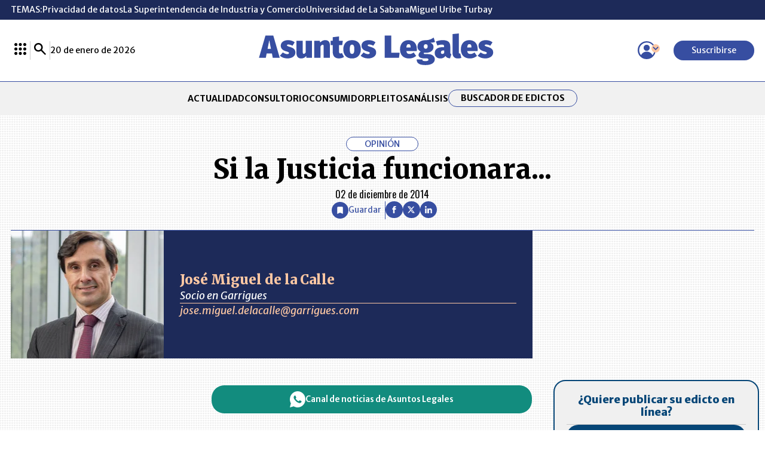

--- FILE ---
content_type: text/html; charset=utf-8
request_url: https://www.asuntoslegales.com.co/analisis/jose-miguel-de-la-calle-510741/si-la-justicia-funcionara-2198301
body_size: 28966
content:
<!DOCTYPE html>
<html lang="es">
<head>
    <title>Si la Justicia funcionara... | AsuntosLegales.co</title>
    <meta charset="utf-8" />
<meta http-equiv="x-ua-compatible" content="ie=edge">
<meta name="viewport" content="width=device-width, initial-scale=1.0">
<meta name="author" content="Asuntos Legales" />
<meta name="version" content="8.1.11.0" />
	<meta name="description" content=" Imaginemos que pasados 10 a&#xF1;os, esa persona recupera su libertad leg&#xED;timamente y se reincorpora a la sociedad sin cometer nuevos delitos, como resultado d..." />
	<meta name="keywords" content="Edictos, Notarias, Remates, Avisos, Avisos de Ley, Acuerdos, Leyes, Jurisprudencia, Doctrinas, Pleitos de Marca, Notarias, Laboral, Judicial, Legislaci&#xF3;n-marcas" />
	<meta name="news_keywords" content="Edictos, Notarias, Remates, Avisos, Avisos de Ley, Acuerdos, Leyes, Jurisprudencia, Doctrinas, Pleitos de Marca, Notarias, Laboral, Judicial, Legislaci&#xF3;n-marcas" />
	<link href="https://www.asuntoslegales.com.co/analisis/jose-miguel-de-la-calle-510741/si-la-justicia-funcionara-2198301" rel="canonical">

	<link rel="amphtml" href="https://amp.asuntoslegales.com.co/analisis/jose-miguel-de-la-calle-510741/si-la-justicia-funcionara-2198301">


            <meta name="twitter:card" content="summary_large_image" />
            <meta name="twitter:site" content="@AsuLegalesLR" />
            <meta name="twitter:creator" content="@AsuLegalesLR" />
            <meta name="twitter:title" content="Si la Justicia funcionara... | AsuntosLegales.co" />
            <meta name="twitter:description" content=" Imaginemos que pasados 10 a&#xF1;os, esa persona recupera su libertad leg&#xED;timamente y se reincorpora a la sociedad sin cometer nuevos delitos, como resultado d..." />
            <meta name="twitter:image" content="https://img.lalr.co/cms/2017/06/11202410/1280x720_Jose-Miguel-De-la-Calle.jpg?w=1280" />


    <meta property="og:site_name" content="Asuntos Legales">
    <meta property="og:title" content="Si la Justicia funcionara... | AsuntosLegales.co" />
    <meta property="og:type" content="article" />
    <meta property="og:url" content="https://www.asuntoslegales.com.co/analisis/jose-miguel-de-la-calle-510741/si-la-justicia-funcionara-2198301" />
    <meta property="og:image" content="https://img.lalr.co/cms/2017/06/11202410/1280x720_Jose-Miguel-De-la-Calle.jpg?w=1280" />
    <meta property="og:image:type" content="image/jpeg" />
    <meta property="og:image:alt" content="Si la Justicia funcionara... | AsuntosLegales.co" />
    <meta property="og:description" content=" Imaginemos que pasados 10 a&#xF1;os, esa persona recupera su libertad leg&#xED;timamente y se reincorpora a la sociedad sin cometer nuevos delitos, como resultado d..." />
    <meta property="og:locale" content="es_CO" />
    <!--Whatsapp-->
    <meta property="og:image" content="https://img.lalr.co/cms/2017/06/11202410/1280x720_Jose-Miguel-De-la-Calle.jpg?w=400&amp;r=1_1" />
    <meta property="og:image:type" content="image/jpeg" />
        <meta property="fb:app_id" content="543293232675590" />


    <meta property="article:published_time" content="12/02/2014 22:29:27 -05:00" />
    <meta property="article:modified_time" content="12/02/2014 22:29:27 -05:00" />
        <meta property="mrf:authors" content="José Miguel de la Calle" />
        <meta property="mrf:tags" content="contentType:Estándar" />
        <meta property="mrf:sections" content="Opinión Asuntos Legales">

<link rel="apple-touch-icon" sizes="180x180" href="/__assets/favicon/apple-touch-icon.png">
<link rel="alternate icon" href="/__assets/favicon/favicon.ico" sizes="16x16">
<meta name="msapplication-config" content="/__assets/favicon/browserconfig.xml">
<meta name="msapplication-TileColor" content="#ffffff">
<link rel="mask-icon" href="/__assets/favicon/safari-pinned-tab.svg" color="#374ea1">
<link rel="icon" type="image/svg+xml" href="/__assets/favicon/favicon.svg">
<meta name="theme-color" content="#ffffff">


    <link rel="preconnect" href="https://fonts.googleapis.com">
    <link rel="preconnect" href="https://fonts.gstatic.com" crossorigin>
    <link href="https://fonts.googleapis.com/css2?family=Oswald:wght@200..700&family=Merriweather+Sans:ital,wght@0,300..800;1,300..800&family=Merriweather:ital,wght@0,300;0,400;0,700;0,900;1,300;1,400;1,700;1,900&display=swap" rel="stylesheet">
    
	
    
        <script type="text/javascript">
            window.trends = {
                'postId': '2198301',
                'postDateTime': '2014-12-02 22:29:27',
            }
        </script>
    


    
            <noscript><link rel="stylesheet" href="/__assets/assets/v1.0.0.10/desktop-post-column-BEouFv5S.css" /></noscript>
            <link rel="preload" href="/__assets/assets/v1.0.0.10/desktop-post-column-BEouFv5S.css" as="style" />
    
    		<script>
			dataLayer = [{
				'isMobile': false,
			}];
		</script>
<!-- Google Tag Manager -->
<script>
	(function (w, d, s, l, i) {
		w[l] = w[l] || []; w[l].push({
			'gtm.start':
				new Date().getTime(), event: 'gtm.js'
		}); var f = d.getElementsByTagName(s)[0],
			j = d.createElement(s), dl = l != 'dataLayer' ? '&l=' + l : ''; j.async = true; j.src =
				'https://www.googletagmanager.com/gtm.js?id=' + i + dl; f.parentNode.insertBefore(j, f);
	})(window, document, 'script', 'dataLayer', 'GTM-56FM73D');</script>
<!-- End Google Tag Manager -->

</head>
<body>

    <!-- Google Tag Manager (noscript) -->
    <noscript>
        <iframe src="https://www.googletagmanager.com/ns.html?id=GTM-56FM73D"
                height="0" width="0" style="display:none;visibility:hidden"></iframe>
    </noscript>
    <!-- End Google Tag Manager (noscript) -->
    <style id="loading-styles">
    .loading_screen {
        background: #f1f1f1;
        display: flex;
        flex-direction: column;
        justify-content: center;
        align-items: center;
        gap: 20px;
        position: fixed;
        left: 0;
        top: 0;
        height: 100%;
        width: 100%;
    }

    .loader {
        width: 48px;
        height: 48px;
        border: 5px solid #CBCBCB;
        border-bottom-color: #374EA1;
        border-radius: 50%;
        display: inline-block;
        box-sizing: border-box;
        animation: rotation 1s linear infinite;
    }

    @keyframes rotation {
        0% {
            transform: rotate(0deg);
        }
        100% {
            transform: rotate(360deg);
        }
    } 
</style>

<style id="hide-principal">
    #principal-html {
        display: none;
    }
</style>

<div class="loading_screen">
    <div class="logo">
        <img width="300"
             height="70"
             alt="Asuntos Legales"
             class="loading_screen_logo"
             src="[data-uri]" />
    </div>
    <span class="loader"></span>
</div>
<script>
    var loadingRemoved = false;
    var cleanLoading = function () {
        if (!loadingRemoved) {
            loadingRemoved = true;
            document.getElementById('hide-principal').remove();
            document.getElementsByClassName('loading_screen')[0].remove();
        }
    }
</script>
    <div id="principal-html" class="p-colm">
        
<header class="fixed" v-bind:class="{ show: scrollPosition > 120 }" data-mrf-recirculation="Header">
    <header-topics></header-topics>
    <div class="header">
        <div class="container">
            <div>
                <lr-plus-menu></lr-plus-menu>
                <hr class="vert">
                <search-box></search-box>
                <hr class="vert">
                <div>
                    20 de enero de 2026
                </div>
            </div>
            <a class="logo" href="/">
                <svg class="icon-logoal" width="7740" height="1024" viewBox="0 0 7740 1024" preserveAspectRatio="xMinYMin" aria-hidden="true" focusable="false"><use href="#icon-logoal"></use></svg>
            </a>
            <div>
                <user-menu></user-menu>
                <a href="https://lc.cx/sHG5z_ " target="_blank" rel="nofollow" class="btn primary sm" v-if="!kc.user.isSubscriber">Suscribirse</a>
            </div>
        </div>
    </div>
        <nav class="breadcrumb">
            <div class="bc container">
                <ul class="b">
                        <li>
                            <a href="/">INICIO</a>
                        </li>
                        <li>
                            <a href="/analisis">An&#xE1;lisis</a>
                        </li>
                        <li>
                            <a href="/analisis/jose-miguel-de-la-calle-510741">Jos&#xE9; Miguel de la Calle</a>
                        </li>
                    <li>
                        <span title="Si la Justicia funcionara...">
                            Si la Justicia funcionara...
                        </span>
                    </li>
                </ul>
                
    <div class="shared-buttons">
            <al-favorite :post-id="2198301" title="Si la Justicia funcionara..."></al-favorite>
            <hr class="v" />
        <div class="social">
            <a class="circle-icon" href="https://www.facebook.com/share.php?display=page&amp;u=https%3A%2F%2Fwww.asuntoslegales.com.co%2Fanalisis%2Fjose-miguel-de-la-calle-510741%2Fsi-la-justicia-funcionara-2198301" target="_blank" rel="nofollow"><svg class="icon-fb" width="1024" height="1024" viewBox="0 0 1024 1024" preserveAspectRatio="xMinYMin" aria-hidden="true" focusable="false"><use href="#icon-fb"></use></svg></icon></a>
            <a class="circle-icon" href="https://twitter.com/intent/tweet?text=Si&#x2B;la&#x2B;Justicia&#x2B;funcionara...&amp;url=https%3A%2F%2Fwww.asuntoslegales.com.co%2Fanalisis%2Fjose-miguel-de-la-calle-510741%2Fsi-la-justicia-funcionara-2198301&amp;via=AsuLegalesLR" target="_blank" rel="nofollow"><svg class="icon-x" width="1024" height="1024" viewBox="0 0 1024 1024" preserveAspectRatio="xMinYMin" aria-hidden="true" focusable="false"><use href="#icon-x"></use></svg></icon></a>
            <a class="circle-icon" href="https://www.linkedin.com/shareArticle?url=https%3A%2F%2Fwww.asuntoslegales.com.co%2Fanalisis%2Fjose-miguel-de-la-calle-510741%2Fsi-la-justicia-funcionara-2198301" target="_blank" rel="nofollow"><svg class="icon-in" width="1024" height="1024" viewBox="0 0 1024 1024" preserveAspectRatio="xMinYMin" aria-hidden="true" focusable="false"><use href="#icon-in"></use></svg></icon></a>
            <share-button title="Si la Justicia funcionara..." url="https://www.asuntoslegales.com.co/analisis/jose-miguel-de-la-calle-510741/si-la-justicia-funcionara-2198301"></share-button>
        </div>
    </div>

            </div>
        </nav>
</header>
<header data-mrf-recirculation="Header">
    <header-topics></header-topics>
    <div class="header">
        <div class="container">
            <div>
                <lr-plus-menu></lr-plus-menu>
                <hr class="vert">
                <search-box></search-box>
                <hr class="vert">
                <div>
                    20 de enero de 2026
                </div>
            </div>
            <a class="logo" href="/">
                <svg class="icon-logoal" width="7740" height="1024" viewBox="0 0 7740 1024" preserveAspectRatio="xMinYMin" aria-hidden="true" focusable="false"><use href="#icon-logoal"></use></svg>
            </a>
            <div>
                <user-menu></user-menu>
                <a href="https://lc.cx/sHG5z_ " target="_blank" rel="nofollow" class="btn primary sm" v-if="!kc.user.isSubscriber">Suscribirse</a>
            </div>
        </div>
    </div>
    <div class="categories">
        <nav class="container">
            <ul>
                        <li><a  href="/actualidad">ACTUALIDAD</a></li>
                        <li><a  href="/consultorio">CONSULTORIO</a></li>
                        <li><a  href="/consumidor">CONSUMIDOR</a></li>
                        <li><a  href="/pleitos">PLEITOS</a></li>
                        <li><a  href="/analisis">AN&#xC1;LISIS</a></li>

                <li class="btn outline sm"><a href="/edictos">Buscador de Edictos</a></li>
            </ul>
        </nav>
    </div>
</header>

        <main class="wrapper-main">
            

    <div class="column-header container" data-mrf-recirculation="Cuerpo Noticia">
        <div id="gpt-ad-82" class="ad banner"></div>
        <div class="info-column">
            <span class="kicker">OPINIÓN</span>
            <h1 class="title">Si la Justicia funcionara...</h1>
            <span class="date">02 de diciembre de 2014</span>
        </div>
        
    <div class="shared-buttons">
            <al-favorite :post-id="2198301" title="Si la Justicia funcionara..."></al-favorite>
            <hr class="v" />
        <div class="social">
            <a class="circle-icon" href="https://www.facebook.com/share.php?display=page&amp;u=https%3A%2F%2Fwww.asuntoslegales.com.co%2Fanalisis%2Fjose-miguel-de-la-calle-510741%2Fsi-la-justicia-funcionara-2198301" target="_blank" rel="nofollow"><svg class="icon-fb" width="1024" height="1024" viewBox="0 0 1024 1024" preserveAspectRatio="xMinYMin" aria-hidden="true" focusable="false"><use href="#icon-fb"></use></svg></icon></a>
            <a class="circle-icon" href="https://twitter.com/intent/tweet?text=Si&#x2B;la&#x2B;Justicia&#x2B;funcionara...&amp;url=https%3A%2F%2Fwww.asuntoslegales.com.co%2Fanalisis%2Fjose-miguel-de-la-calle-510741%2Fsi-la-justicia-funcionara-2198301&amp;via=AsuLegalesLR" target="_blank" rel="nofollow"><svg class="icon-x" width="1024" height="1024" viewBox="0 0 1024 1024" preserveAspectRatio="xMinYMin" aria-hidden="true" focusable="false"><use href="#icon-x"></use></svg></icon></a>
            <a class="circle-icon" href="https://www.linkedin.com/shareArticle?url=https%3A%2F%2Fwww.asuntoslegales.com.co%2Fanalisis%2Fjose-miguel-de-la-calle-510741%2Fsi-la-justicia-funcionara-2198301" target="_blank" rel="nofollow"><svg class="icon-in" width="1024" height="1024" viewBox="0 0 1024 1024" preserveAspectRatio="xMinYMin" aria-hidden="true" focusable="false"><use href="#icon-in"></use></svg></icon></a>
            <share-button title="Si la Justicia funcionara..." url="https://www.asuntoslegales.com.co/analisis/jose-miguel-de-la-calle-510741/si-la-justicia-funcionara-2198301"></share-button>
        </div>
    </div>

    </div>
	<article class="container wrapper-main" data-mrf-recirculation="Cuerpo Noticia">
		<div class="post-base">
			
    <div class="column-opening">
        
    <div class="profile author-h">
        <a class="img-a" href="/analisis/jose-miguel-de-la-calle-510741">
            
    <img class="lazyload"
         alt="Jos&#xE9; Miguel de la Calle"
         title="Jos&#xE9; Miguel de la Calle"
         data-src="https://img.lalr.co/cms/2017/06/11202346/1280x1440_Jose-Miguel-De-la-Calle.jpg?r=6_5&amp;ns=1"
         src="data:image/svg+xml,%3Csvg xmlns='http://www.w3.org/2000/svg' viewBox='0 0 1280 1067'%3E%3C/svg%3E"
         height="1067"
         width="1280"
         aria-hidden="true"
         onerror="this.src='data:image/svg+xml,%3Csvg xmlns=\'http://www.w3.org/2000/svg\' viewBox=\'0 0 1280 1067\'%3E%3C/svg%3E'" />
    <noscript>
        <img loading="lazy"
             class="rounded"
             alt="Jos&#xE9; Miguel de la Calle"
             title="Jos&#xE9; Miguel de la Calle"
             src="https://img.lalr.co/cms/2017/06/11202346/1280x1440_Jose-Miguel-De-la-Calle.jpg?r=6_5&amp;ns=1"
             height="1067"
             width="1280" />
    </noscript>

        </a>
        <div class="profile-info">
            <a class="img-a" href="/analisis/jose-miguel-de-la-calle-510741">
                <h2>
                    Jos&#xE9; Miguel de la Calle
                </h2>
            </a>
                <div class="position">Socio en Garrigues</div>
                <hr>
                    <a href="mailto:jose.miguel.delacalle@garrigues.com">jose.miguel.delacalle@garrigues.com</a>
                <div class="social">
                </div>
        </div>
    </div>

    </div>

			
    <div class="content c">
        <a class="whatsapp-button" href="https://whatsapp.com/channel/0029Va0UN483wtbIKsWiW93T" target="_blank" rel="nofollow">
    <svg class="icon-whatsapp" width="1024" height="1024" viewBox="0 0 1024 1024" preserveAspectRatio="xMinYMin" aria-hidden="true" focusable="false"><use href="#icon-whatsapp"></use></svg></icon>
    Canal de noticias de Asuntos Legales
</a>
<p><span>Imaginemos que pasados 10 años, esa persona recupera su libertad legítimamente y se reincorpora a la sociedad sin cometer nuevos delitos, como resultado del apoyo psicosocial que le ofreció el gobierno durante su paso por la cárcel. Pedro, estudiante, compra una bicicleta. La paga, pero nunca se la entregan. Presenta una demanda judicial, con base en el contrato verbal y el juez, en cuestión de dos meses admite la demanda, y ordena la práctica de pruebas. El proceso termina en ocho meses, condenando al demandado a devolver el bien, o pagar su valor con los intereses. Ante la negativa a pagar la condena por parte del vendedor incumplido, Pedro acude al centro nacional administrativo de ejecuciones judiciales, donde de inmediato proceden al embargo de cuentas bancarias, realizan el secuestro y remate, y obtienen recursos suficientes para el pago de la condena, lo que permite que se le devuelva efectivamente el dinero a Pedro en un lapso de 15 meses desde la presentación de la demanda.</span></p><p>En ese mundo irreal y utópico, los familiares y amigos de Pedro y de la víctima del ataque con ácido, le contarían a otras personas las buenas experiencias con la justicia y confiarían en que, de llegar a necesitarla, obtendrían un buen servicio público de justicia. Así mismo, otros colombianos beneficiados con una justicia pronta y eficaz, también le informarían a su entorno y así la buena bola de nieve crecería al punto de que la sociedad en general sentiría un ambiente de seguridad personal y familiar, y sentiría también un ambiente de seguridad jurídica para la realización de negocios y para la tenencia de la propiedad. Esa creciente fuerza trascendería fronteras y serviría para atraer inversión extranjera que colaboraría con el crecimiento de la economía. Si la justicia funcionara, habría menos evasión en los aportes al sistema de seguridad social. Si funcionara bien, más personas pagarían integralmente sus impuestos. El recaudo fiscal crecería exponencialmente y habría más dinero para generar infraestructura y empleo.</p><p>Si la justicia funcionara no habrían tantas tierras baldías e improductivas en manos de terratenientes y ocupantes ilegítimos. Si funcionara, la mayoría de los ocupantes legítimos de la tierra, tendrían sus propiedades registradas a su nombre y podrían incorporar dichos capitales en el sistema productivo y servirse de la bancarización.</p><p>Diariamente se celebran millones de negocios comerciales que se basan, todos ellos, en un contrato. Si la justicia funcionara, una mayor seguridad jurídica permitiría bajar el tiempo para emprender nuevos negocios y bajarían los costos en que hay que incurrir para hacer valer un contrato. Bajarían los precios de los bienes y productos del país y subiría la calidad de los mismos.</p><p>Si la justicia funcionara, muchos potenciales delincuentes desistirían de cometer delitos, aumentaría la seguridad y bajaría el gasto en seguridad.</p><p>Si la justicia funcionara, bajaría la corrupción, muchos desistirían de su idea de hacerle trampa a la ley y hasta se sentirían bien de hacer las cosas por el buen camino, sin apelar al “todo vale”.</p><p>Si la justicia funcionara no habría tanto empleo informal y habría menos universidades de garaje; la calidad de la educación sería superior.</p><p>Si la justicia funcionara, no proliferaría el carrusel del “yo te nombro, tú me nombras”, o las demás prácticas clientelistas que corrompen todo el servicio público, sino que se buscaría el ascenso profesional por la vía los méritos.</p><p>Si la justicia funcionara, los asesinos de Luis Carlos Galán, Álvaro Gómez, Jaime Garzón, y los autores de las más de 1200 masacres realizadas en las últimas 3 décadas, estarían pagando sus condenas. Si funcionara, el 96% de los asesinos no estarían caminado tranquilamente las calles del país.</p><p>Si la justicia funcionara, posiblemente hoy en día viviríamos en paz, y el conflicto armado tal vez nunca se habría dado.</p>        
    </div>

			<div class="b">
				<lr-plus-topics :topics="[]"></lr-plus-topics>
				<lr-plus-benefits></lr-plus-benefits>
			</div>
			<div class="s">
				<div class="sticky">
					<div id="gpt-ad-86" class="ad rectangle"></div>
					<div class="online-edict container" data-mrf-recirculation="Publicación Edictos">
    <h3>
        ¿Quiere publicar
        su  edicto en línea?
    </h3>
    <div class="wrapper-online">
        <div class="logo">
            <svg class="icon-edicts" width="1067" height="1024" viewBox="0 0 1067 1024" preserveAspectRatio="xMinYMin" aria-hidden="true" focusable="false"><use href="#icon-edicts"></use></svg>
        </div>
        <div class="text-online">
            Solo <span>envíe su Edicto o Aviso de Ley,</span> y recibirá la información
            para su publicación
        </div>
    </div>
    <a href="https://publicar.asuntoslegales.com.co/" target="_blank" class="btn primary sm btn1">Comprar ahora</a>
    <hr />
    <a href="https://api.whatsapp.com/send?phone=573203012916&text=Buen%20D%C3%ADa!%20Gracias%20por%20elegir%20Asuntos%20Legales.%20%C2%BFEn%20qu%C3%A9%20lo%20podemos%20ayudar%3F" target="_blank" class="btn primary sm btn2"> <svg class="icon-wh" width="1067" height="1024" viewBox="0 0 1067 1024" preserveAspectRatio="xMinYMin" aria-hidden="true" focusable="false"><use href="#icon-wh"></use></svg><span>Contáctenos vía WhatsApp</span></a>
</div>
					<al-trends :with-image="false"></al-trends>
					        <section class="printed-v" data-mrf-recirculation="Última Edición Impresa">
            <div class="title-1 sm">
    <h2>&#xDA;LTIMA EDICI&#xD3;N IMPRESA</h2>
</div>
            <div class="printed-p-cta">
                
    <img class="lazyload post"
         title="LR_CONECT_01_20_DE_2026__pag-13"
         data-caption=""
         data-description=""
         data-src="https://img.lalr.co/cms/2026/01/19172712/LR_CONECT_01_20_DE_2026__pag-13.jpg"
         src="data:image/svg+xml,%3Csvg xmlns='http://www.w3.org/2000/svg' viewBox='0 0 1200 1652'%3E%3C/svg%3E"
         height="1652"
         width="1200"
         aria-hidden="true"
         onerror="this.src='data:image/svg+xml,%3Csvg xmlns=\'http://www.w3.org/2000/svg\' viewBox=\'0 0 1200 1652\'%3E%3C/svg%3E'" />
    <noscript>
        <img loading="lazy"
             title="LR_CONECT_01_20_DE_2026__pag-13"
             src="https://img.lalr.co/cms/2026/01/19172712/LR_CONECT_01_20_DE_2026__pag-13.jpg?w=960"
             height="1652"
             width="1200" />
    </noscript>

                <a class="btn primary more" href="https://mas.larepublica.co/">
                    Ver más
                    <svg class="icon-arrowcircleright" width="1024" height="1024" viewBox="0 0 1024 1024" preserveAspectRatio="xMinYMin" aria-hidden="true" focusable="false"><use href="#icon-arrowcircleright"></use></svg></icon>
                </a>
            </div>
        </section>

					<div id="gpt-ad-87" class="ad rectangle"></div>
				</div>
			</div>
		</div>
	</article>
	<div class="container wrapper-main">
		<div id="gpt-ad-83" class="ad banner"></div>
		
    <section class="more-analysis container" data-mrf-recirculation="Análisis">
        <div class="title-1">
    <h2><a href="/analisis">An&#xE1;lisis</a></h2>
    <a class="btn secondary more" href="/analisis">Ver más An&#xE1;lisis<svg class="icon-arrowcircleright" width="1024" height="1024" viewBox="0 0 1024 1024" preserveAspectRatio="xMinYMin" aria-hidden="true" focusable="false"><use href="#icon-arrowcircleright"></use></svg></icon></a>
</div>
        <div class="wrapper">         
                
                <div class="row-1">

    <div class="author-v">
        <a class="url-box" href="/analisis/maria-paula-saldarriaga-lopez-3950724">
            
    <img class="lazyload"
         title="1280x1440_ARRIETA-MANTILLA-Y-ASOCIADOS"
         data-src="https://img.lalr.co/cms/2024/09/11165425/1280x1440_ARRIETA-MANTILLA-Y-ASOCIADOS.jpg?r=6_5&amp;ns=1"
         src="data:image/svg+xml,%3Csvg xmlns='http://www.w3.org/2000/svg' viewBox='0 0 1280 1067'%3E%3C/svg%3E"
         height="1067"
         width="1280"
         aria-hidden="true"
         onerror="this.src='data:image/svg+xml,%3Csvg xmlns=\'http://www.w3.org/2000/svg\' viewBox=\'0 0 1280 1067\'%3E%3C/svg%3E'" />
    <noscript>
        <img loading="lazy"
             class="rounded"
             title="1280x1440_ARRIETA-MANTILLA-Y-ASOCIADOS"
             src="https://img.lalr.co/cms/2024/09/11165425/1280x1440_ARRIETA-MANTILLA-Y-ASOCIADOS.jpg?r=6_5&amp;ns=1"
             height="1067"
             width="1280" />
    </noscript>

        </a>
        <div class="author-txt">
            <a class="title-left" href="/analisis/maria-paula-saldarriaga-lopez-3950724/la-internacionalidad-en-el-arbitraje-como-aplicar-el-criterio-del-domicilio-de-las-partes-cuando-quien-suscribe-el-acuerdo-de-arbitraje-es-una-sucursal-de-sociedad-extranjera-4096109
                    ">
                &#xBF;C&#xF3;mo aplicar el criterio del domicilio de las partes cu&#xE1;ndo quien suscribe el acuerdo de arbitraje es una sucursal de sociedad extranjera?
            </a>
            <a class="author" href="/analisis/maria-paula-saldarriaga-lopez-3950724">
                Mar&#xED;a Paula Saldarriaga L&#xF3;pez
                <hr>
            </a>
        </div>
    </div>

    <div class="author-v">
        <a class="url-box" href="/analisis/dionisio-araujo-angulo-3238918">
            
    <img class="lazyload"
         title="1280x1440_DIONISIO-ARA&#xDA;JO"
         data-src="https://img.lalr.co/cms/2021/09/12173515/1280x1440_DIONISIO-ARAUJO.jpg?r=6_5&amp;ns=1"
         src="data:image/svg+xml,%3Csvg xmlns='http://www.w3.org/2000/svg' viewBox='0 0 1280 1067'%3E%3C/svg%3E"
         height="1067"
         width="1280"
         aria-hidden="true"
         onerror="this.src='data:image/svg+xml,%3Csvg xmlns=\'http://www.w3.org/2000/svg\' viewBox=\'0 0 1280 1067\'%3E%3C/svg%3E'" />
    <noscript>
        <img loading="lazy"
             class="rounded"
             title="1280x1440_DIONISIO-ARA&#xDA;JO"
             src="https://img.lalr.co/cms/2021/09/12173515/1280x1440_DIONISIO-ARAUJO.jpg?r=6_5&amp;ns=1"
             height="1067"
             width="1280" />
    </noscript>

        </a>
        <div class="author-txt">
            <a class="title-left" href="/analisis/dionisio-araujo-angulo-3238918/el-alcance-del-fuero-de-prepensionado-tras-la-sentencia-sl2600-2025-una-nueva-barrera-para-los-empleadores-4308259
                    ">
                El alcance del fuero de prepensionado tras la sentencia SL2600 2025: Una nueva barrera para los empleadores
            </a>
            <a class="author" href="/analisis/dionisio-araujo-angulo-3238918">
                Dionisio Ara&#xFA;jo Angulo
                <hr>
            </a>
        </div>
    </div>

    <div class="author-v">
        <a class="url-box" href="/analisis/sebastian-rodriguez-bravo-510921">
            
    <img class="lazyload"
         title="Sebasti&#xE1;n Rodr&#xED;guez Bravo"
         data-src="https://img.lalr.co/cms/2017/06/14161112/1280X1440_SEBASTIAN-RODRIGUEZ-1.jpg?r=6_5&amp;ns=1"
         src="data:image/svg+xml,%3Csvg xmlns='http://www.w3.org/2000/svg' viewBox='0 0 1280 1067'%3E%3C/svg%3E"
         height="1067"
         width="1280"
         aria-hidden="true"
         onerror="this.src='data:image/svg+xml,%3Csvg xmlns=\'http://www.w3.org/2000/svg\' viewBox=\'0 0 1280 1067\'%3E%3C/svg%3E'" />
    <noscript>
        <img loading="lazy"
             class="rounded"
             title="Sebasti&#xE1;n Rodr&#xED;guez Bravo"
             src="https://img.lalr.co/cms/2017/06/14161112/1280X1440_SEBASTIAN-RODRIGUEZ-1.jpg?r=6_5&amp;ns=1"
             height="1067"
             width="1280" />
    </noscript>

        </a>
        <div class="author-txt">
            <a class="title-left" href="/analisis/sebastian-rodriguez-bravo-510921/estado-de-emergencia-reduccion-de-sanciones-e-intereses-dian-4308225
                    ">
                Estado de emergencia: reducci&#xF3;n de sanciones e intereses DIAN
            </a>
            <a class="author" href="/analisis/sebastian-rodriguez-bravo-510921">
                Sebasti&#xE1;n Rodr&#xED;guez Bravo
                <hr>
            </a>
        </div>
    </div>

    <div class="author-v">
        <a class="url-box" href="/analisis/gabriel-ibarra-pardo-558821">
            
    <img class="lazyload"
         title="Gabriel Ibarra Pardo"
         data-src="https://img.lalr.co/cms/2017/06/12163418/Nuevo-AL.jpg?r=6_5&amp;ns=1"
         src="data:image/svg+xml,%3Csvg xmlns='http://www.w3.org/2000/svg' viewBox='0 0 1280 1067'%3E%3C/svg%3E"
         height="1067"
         width="1280"
         aria-hidden="true"
         onerror="this.src='data:image/svg+xml,%3Csvg xmlns=\'http://www.w3.org/2000/svg\' viewBox=\'0 0 1280 1067\'%3E%3C/svg%3E'" />
    <noscript>
        <img loading="lazy"
             class="rounded"
             title="Gabriel Ibarra Pardo"
             src="https://img.lalr.co/cms/2017/06/12163418/Nuevo-AL.jpg?r=6_5&amp;ns=1"
             height="1067"
             width="1280" />
    </noscript>

        </a>
        <div class="author-txt">
            <a class="title-left" href="/analisis/gabriel-ibarra-pardo-558821/la-paradoja-de-la-ai-frenzy-4306680
                    ">
                La paradoja de la &#x201C;AI Frenzy&#x201D;
            </a>
            <a class="author" href="/analisis/gabriel-ibarra-pardo-558821">
                Gabriel Ibarra Pardo
                <hr>
            </a>
        </div>
    </div>
                </div>
            
        </div>
    </section>
 
		<div id="gpt-ad-84" class="ad banner"></div>
		<div class="mgid-container lazyload" data-mgid="https://jsc.mgid.com/a/s/asuntoslegales.com.co.1512311.js">
    <div id="M908771ScriptRootC1512311"></div>
</div>
		    <section class="news-and-laws" data-mrf-recirculation="Más Noticias">
        <div class="col-1">
            <div class="more-news">
                
<div class="title-1">
    <h2>M&#xE1;s Noticias</h2>
</div>
                
    <div class="post-h">
        <div class="post-txt">
            <div class="kicker">Entretenimiento</div>
            <h3 class="title">
                <a href="/actualidad/alcaldia-de-bogota-expidio-decreto-para-que-la-rumba-vaya-hasta-las-5-00-a-m-4305914">
                    La Alcald&#xED;a de Bogot&#xE1; expidi&#xF3; un decreto para que la rumba vaya hasta las 5:00 a.m.
                </a>
            </h3>
                <div class="lead">
                    El a&#xF1;o pasado la rumba iba hasta las 3:00 a.m., pero varios gremios se&#xF1;alaron que esto no iba de la mano con la promesa de &quot;Bogot&#xE1; 24 horas&quot;
                </div>
        </div>
        <a class="img-a" href="/actualidad/alcaldia-de-bogota-expidio-decreto-para-que-la-rumba-vaya-hasta-las-5-00-a-m-4305914">
            
    <img class="lazyload post"
         title="fiesta-heineken"
         data-caption=""
         data-description=""
         data-src="https://img.lalr.co/cms/2017/12/04174352/fiesta-heineken.jpg"
         src="data:image/svg+xml,%3Csvg xmlns='http://www.w3.org/2000/svg' viewBox='0 0 1080 900'%3E%3C/svg%3E"
         height="900"
         width="1080"
         aria-hidden="true"
         onerror="this.src='data:image/svg+xml,%3Csvg xmlns=\'http://www.w3.org/2000/svg\' viewBox=\'0 0 1080 900\'%3E%3C/svg%3E'" />
    <noscript>
        <img loading="lazy"
             title="fiesta-heineken"
             src="https://img.lalr.co/cms/2017/12/04174352/fiesta-heineken.jpg?w=960"
             height="900"
             width="1080" />
    </noscript>

            


        </a>
    </div>

                <div class="col-1">

    <div class="post-v">
        <div class="kicker">Laboral</div>
        <h3 class="title">
            <a href="/consumidor/por-ley-como-esta-conformado-un-salario-minimo-integral-y-quienes-pueden-recibirlo-4304690">
                &#xBF;C&#xF3;mo est&#xE1; conformado un salario m&#xED;nimo integral y qui&#xE9;nes pueden recibirlo?
            </a>
        </h3>
        <a class="img-a" href="/consumidor/por-ley-como-esta-conformado-un-salario-minimo-integral-y-quienes-pueden-recibirlo-4304690">
            
    <img class="lazyload post"
         alt="Salario m&#xED;nimo integral"
         title="Salario m&#xED;nimo integral"
         data-caption="Gr&#xE1;fico LR"
         data-description="Salario m&#xED;nimo integral"
         data-src="https://img.lalr.co/cms/2026/01/13172806/al_salario_integral_p14_1080x900.jpg"
         src="data:image/svg+xml,%3Csvg xmlns='http://www.w3.org/2000/svg' viewBox='0 0 1080 900'%3E%3C/svg%3E"
         height="900"
         width="1080"
         aria-hidden="true"
         onerror="this.src='data:image/svg+xml,%3Csvg xmlns=\'http://www.w3.org/2000/svg\' viewBox=\'0 0 1080 900\'%3E%3C/svg%3E'" />
    <noscript>
        <img loading="lazy"
             alt="Salario m&#xED;nimo integral"
             title="Salario m&#xED;nimo integral"
             src="https://img.lalr.co/cms/2026/01/13172806/al_salario_integral_p14_1080x900.jpg?w=960"
             height="900"
             width="1080" />
    </noscript>

            


        </a>
    </div>

    <div class="post-v">
        <div class="kicker">Legislaci&#xF3;n</div>
        <h3 class="title">
            <a href="/actualidad/perez-llorca-gomez-pinzon-anuncio-a-felipe-suescun-de-roa-como-nuevo-socio-4306466">
                P&#xE9;rez-Llorca, G&#xF3;mez-Pinz&#xF3;n anunci&#xF3; a Felipe Suesc&#xFA;n de Roa como nuevo socio
            </a>
        </h3>
        <a class="img-a" href="/actualidad/perez-llorca-gomez-pinzon-anuncio-a-felipe-suescun-de-roa-como-nuevo-socio-4306466">
            
    <img class="lazyload post"
         alt="Felipe Suesc&#xFA;n de Roa"
         title="Felipe Suesc&#xFA;n de Roa"
         data-caption="Felipe Suesc&#xFA;n de Roa"
         data-description="Felipe Suesc&#xFA;n de Roa"
         data-src="https://img.lalr.co/cms/2026/01/16085641/image-2026-01-16T085615.067.jpg"
         src="data:image/svg+xml,%3Csvg xmlns='http://www.w3.org/2000/svg' viewBox='0 0 1080 900'%3E%3C/svg%3E"
         height="900"
         width="1080"
         aria-hidden="true"
         onerror="this.src='data:image/svg+xml,%3Csvg xmlns=\'http://www.w3.org/2000/svg\' viewBox=\'0 0 1080 900\'%3E%3C/svg%3E'" />
    <noscript>
        <img loading="lazy"
             alt="Felipe Suesc&#xFA;n de Roa"
             title="Felipe Suesc&#xFA;n de Roa"
             src="https://img.lalr.co/cms/2026/01/16085641/image-2026-01-16T085615.067.jpg?w=960"
             height="900"
             width="1080" />
    </noscript>

            


        </a>
    </div>

    <div class="post-v">
        <div class="kicker">Consultorio</div>
        <h3 class="title">
            <a href="/consultorio/claves-para-superar-con-exito-la-auditoria-de-la-contraloria-4306024">
                Claves para superar con &#xE9;xito la auditor&#xED;a de la Contralor&#xED;a
            </a>
        </h3>
        <a class="img-a" href="/consultorio/claves-para-superar-con-exito-la-auditoria-de-la-contraloria-4306024">
            
    <img class="lazyload post"
         title="Juliana x900"
         data-caption=""
         data-description=""
         data-src="https://img.lalr.co/cms/2026/01/15153711/Juliana-x900-1.jpg"
         src="data:image/svg+xml,%3Csvg xmlns='http://www.w3.org/2000/svg' viewBox='0 0 1080 900'%3E%3C/svg%3E"
         height="900"
         width="1080"
         aria-hidden="true"
         onerror="this.src='data:image/svg+xml,%3Csvg xmlns=\'http://www.w3.org/2000/svg\' viewBox=\'0 0 1080 900\'%3E%3C/svg%3E'" />
    <noscript>
        <img loading="lazy"
             title="Juliana x900"
             src="https://img.lalr.co/cms/2026/01/15153711/Juliana-x900-1.jpg?w=960"
             height="900"
             width="1080" />
    </noscript>

            


        </a>
    </div>
                </div>
            </div>
        </div>
        <div class="col-2">
            <div id="gpt-ad-88" class="ad rectangle"></div>
            <div class="secttion-lawsuits" data-mrf-recirculation="Pleitos">
    <div class="title-1 simple-cta">
    <h2><a href="/pleitos">Pleitos</a></h2>
    <a class="next" href="/pleitos">
        <svg class="icon-arrowcircleright" width="1024" height="1024" viewBox="0 0 1024 1024" preserveAspectRatio="xMinYMin" aria-hidden="true" focusable="false"><use href="#icon-arrowcircleright"></use></svg></icon>
    </a>
</div>
    
    <div class="post-v lawsuit">
        <div class="text-lawsuit">
            <span class="kicker">Marcas</span>
            <h3 class="title">
                <a href="/pleitos/prosalud-facultad-de-medicina-universidad-de-la-sabana-paro-registro-de-prosalud-ips-4308009">SIC fren&#xF3; Prosalud IPS por similitud con Prosalud, una marca de la U. de La Sabana</a>
            </h3>
                <a href="/pleitos/prosalud-facultad-de-medicina-universidad-de-la-sabana-paro-registro-de-prosalud-ips-4308009" class="lead">
                    Aunque la universidad no present&#xF3; oposici&#xF3;n al registro, la SIC actu&#xF3; de oficio y neg&#xF3; el registro por los riesgos de confusi&#xF3;n
                </a>
        </div>
        <a class="img-a" href="/pleitos/prosalud-facultad-de-medicina-universidad-de-la-sabana-paro-registro-de-prosalud-ips-4308009">
            
    <img class="lazyload post"
         alt="Universidad de La Sabana"
         title="Universidad de La Sabana"
         data-caption="Universidad de La Sabana"
         data-description=""
         data-src="https://img.lalr.co/cms/2025/04/24195643/Ad-Portas-2-2.jpg"
         src="data:image/svg+xml,%3Csvg xmlns='http://www.w3.org/2000/svg' viewBox='0 0 1080 900'%3E%3C/svg%3E"
         height="900"
         width="1080"
         aria-hidden="true"
         onerror="this.src='data:image/svg+xml,%3Csvg xmlns=\'http://www.w3.org/2000/svg\' viewBox=\'0 0 1080 900\'%3E%3C/svg%3E'" />
    <noscript>
        <img loading="lazy"
             alt="Universidad de La Sabana"
             title="Universidad de La Sabana"
             src="https://img.lalr.co/cms/2025/04/24195643/Ad-Portas-2-2.jpg?w=960"
             height="900"
             width="1080" />
    </noscript>

            


        </a>
    </div>  

</div>
        </div>
    </section>

		<div id="gpt-ad-85" class="ad banner"></div>
	</div>
	<post-photo-viewer title="Si la Justicia funcionara..." />

        </main>
        
        <footer data-mrf-recirculation="Footer">
    <div class="footer-bg">
        <div class="footer-logo container">
            <a href="/" class="logo-wh">
                <svg class="icon-logoal" width="7740" height="1024" viewBox="0 0 7740 1024" preserveAspectRatio="xMinYMin" aria-hidden="true" focusable="false"><use href="#icon-logoal"></use></svg>
            </a>
            <div class="social-buttons">
                <div class="social-media">
                    <a class="circle-icon" href="https://www.facebook.com/AsuLegalesLR" target="_blank">
                        <svg class="icon-fb" width="1024" height="1024" viewBox="0 0 1024 1024" preserveAspectRatio="xMinYMin" aria-hidden="true" focusable="false"><use href="#icon-fb"></use></svg>
                    </a>
                    <a class="circle-icon" href="https://twitter.com/asulegalesLR" target="_blank">
                        <svg class="icon-x" width="1024" height="1024" viewBox="0 0 1024 1024" preserveAspectRatio="xMinYMin" aria-hidden="true" focusable="false"><use href="#icon-x"></use></svg>
                    </a>
                    <a class="circle-icon" href="https://co.linkedin.com/company/asuntos-legales" target="_blank">
                        <svg class="icon-in" width="1024" height="1024" viewBox="0 0 1024 1024" preserveAspectRatio="xMinYMin" aria-hidden="true" focusable="false"><use href="#icon-in"></use></svg>
                    </a>
                    <a class="circle-icon" href="https://www.instagram.com/asulegaleslr/?hl=es" target="_blank">
                        <svg class="icon-instagram" width="983" height="1024" viewBox="0 0 983 1024" preserveAspectRatio="xMinYMin" aria-hidden="true" focusable="false"><use href="#icon-instagram"></use></svg>
                    </a>
                    <a class="circle-icon" href="https://www.threads.net/@asulegaleslr" target="_blank">
                        <svg class="icon-threats" width="1024" height="1024" viewBox="0 0 1024 1024" preserveAspectRatio="xMinYMin" aria-hidden="true" focusable="false"><use href="#icon-threats"></use></svg>
                    </a>
                    <a class="wtsp-icon" href="https://api.whatsapp.com/send/?phone=573057537322&text=Me+interesa+conocer+los+planes+de+suscripci%C3%B3n&type=phone_number&app_absent=0"
                       class="whatsapp" target="_blank">
                        <svg class="icon-whatsapp" width="1024" height="1024" viewBox="0 0 1024 1024" preserveAspectRatio="xMinYMin" aria-hidden="true" focusable="false"><use href="#icon-whatsapp"></use></svg>
                    </a>
                </div>
                <a @click="scrollToTop();return false;" class="btn primary more">
                    Volver arriba
                    <svg class="icon-arrowcircledown" width="1024" height="1024" viewBox="0 0 1024 1024" preserveAspectRatio="xMinYMin" aria-hidden="true" focusable="false"><use href="#icon-arrowcircledown"></use></svg>
                </a>
            </div>
        </div>
    </div>
    <div class="footer container">
        <div class="subscription" v-if="!kc.user.isSubscriber">
    <div class="title">
        <b>Suscripción</b>
        <p>Reciba los periódicos impresos de La República, Agronegocios y Asuntos Legales + Acceso digital.</p>
    </div>
    <a href="https://lc.cx/sHG5z_ " class="btn primary sm" target="_blank">
        Suscribirse
    </a>
</div>
        <div class="sections">
            <div class="footer-title">TODAS LAS SECCIONES</div>
            <ul>
                <li><a href="/">INICIO</a></li>
                        <li><a href="/actualidad">ACTUALIDAD</a></li>
                        <li><a href="/consultorio">CONSULTORIO</a></li>
                        <li><a href="/consumidor">CONSUMIDOR</a></li>
                        <li><a href="/pleitos">PLEITOS</a></li>
                        <li><a href="/analisis">AN&#xC1;LISIS</a></li>
            </ul>
        </div>
        <hr class="v">
        <div class="contact">
            <div class="footer-title">MÁNTENGASE CONECTADO</div>
            <ul>
                <li><a href="https://www.asuntoslegales.com.co/contactenos" target="_blank">CONTÁCTENOS</a></li>
                <li><a href="https://www.larepublica.co/mesa-de-generacion-de-contenidos" target="_blank">MESA DE GENERACIÓN <br>DE CONTENIDOS</a></li>
                <li><a href="https://productos.larepublica.co/" target="_blank">NUESTROS PRODUCTOS</a></li>
                <li><a href="/aviso-de-privacidad">AVISO DE PRIVACIDAD</a></li>
                <li><a href="/aviso-legal">TÉRMINOS Y CONDICIONES</a></li>
                <li><a href="/politica-de-privacidad">POLÍTICA DE TRATAMIENTO <br> DE INFORMACIÓN</a></li>
                <li><a href="/politica-de-cookies">POLÍTICA DE COOKIES</a></li>
                <li><a href="https://www.sic.gov.co/" target="_blank">SUPERINTENDENCIA DE<br> INDUSTRIA Y COMERCIO</a></li>
            </ul>
        </div>
        <hr class="v">
        <div class="info">
            <p>© 2026, Editorial La República S.A.S.<br> Todos los derechos reservados.</p>
            <p>Carrera 13A # 37 - 32, Bogotá <br>(+57) 1 4227600</p>
            <div class="lr">
                <p>Un producto de</p>
                <a class="powered" href="https://www.larepublica.co" target="_blank">
                    <img src="https://img.lalr.co/images/logo-lr-96x96.png" alt="LR">
                </a>
            </div>
        </div>
    </div>
    <div class="portals">
        <div class="footer-title">Portales Aliados</div>
        <ul>
            <li><a href="https://www.larepublica.co/">larepublica.co</a></li>
            <li><a href="https://www.agronegocios.co/">agronegocios.co</a></li>
            <li><a href="https://empresas.larepublica.co/">empresas.larepublica.co</a></li>
            <li><a href="https://www.firmasdeabogados.com/">firmasdeabogados.com</a></li>
            <li><a href="https://www.canalrcn.com/">canalrcn.com</a></li>
            <li><a href="https://www.rcnradio.com/">rcnradio.com</a></li>
        </ul>
    </div>
</footer>


        <user-messages></user-messages>
        <cookies-banner cookies-policy-url="/politica-de-cookies">
            <div id="gpt-ad-89" class="ad float"></div>
        </cookies-banner>
    </div>
    
    
    
    
    
    
    
    
    
    
    
    
    
    
    
    
    
    
    
    
    
    
    
    
    
    
    
    
    
    
    
    
    
    
    
    <svg display="none" aria-hidden="true"><defs><g id="icon-fb"><path d="M588.8 307.2v-81.067c0 0 0-4.267 0-4.267 0-25.6 21.333-42.667 42.667-42.667 0 0 0 0 4.267 0h115.2v-179.2h-157.867c-174.933 0-213.333 132.267-213.333 213.333v93.867h-106.667v204.8h102.4v512h204.8v-512h153.6l8.533-81.067 12.8-123.733-166.4 0z" /></g><g id="icon-x"><path d="M546.133 345.6c12.8-17.067 29.867-34.133 42.667-46.933 68.267-81.067 140.8-162.133 209.067-238.933 4.267-4.267 8.533-4.267 8.533-4.267 51.2 0 98.133 0 149.333 0 0 0 0 0 4.267 0-115.2 132.267-226.133 260.267-341.333 392.533 132.267 179.2 268.8 354.133 401.067 533.333-4.267 0-8.533 0-12.8 0-98.133 0-196.267 0-294.4 0-8.533 0-12.8-4.267-17.067-8.533-76.8-102.4-157.867-204.8-234.667-307.2 0 0-4.267-4.267-4.267-4.267-29.867 29.867-55.467 64-81.067 93.867-64 72.533-128 149.333-196.267 221.867-4.267 4.267-8.533 4.267-8.533 4.267-51.2 0-98.133 0-153.6 0 123.733-140.8 243.2-281.6 366.933-418.133-128-174.933-256-345.6-384-512 4.267 0 8.533 0 12.8 0 102.4 0 200.533 0 302.933 0 8.533 0 12.8 4.267 17.067 8.533 68.267 93.867 140.8 183.467 209.067 277.333 0 0 4.267 4.267 4.267 8.533zM183.467 136.533c8.533 12.8 12.8 21.333 21.333 29.867 179.2 234.667 358.4 465.067 533.333 699.733 8.533 12.8 17.067 17.067 34.133 17.067s34.133 0 55.467 0c4.267 0 4.267 0 8.533 0-4.267-4.267-8.533-8.533-8.533-12.8-145.067-192-294.4-388.267-439.467-580.267-34.133-51.2-72.533-98.133-106.667-145.067 0-4.267-8.533-4.267-8.533-8.533-29.867 0-59.733 0-89.6 0z" /></g><g id="icon-in"><path d="M230.4 1024h-217.6v-682.667h217.6v682.667zM119.467 243.2c-68.267 0-119.467-51.2-119.467-123.733s55.467-119.467 119.467-119.467c68.267 0 123.733 51.2 123.733 119.467s-51.2 123.733-123.733 123.733zM1024 1024h-217.6v-371.2c0-106.667-46.933-140.8-110.933-140.8s-128 51.2-128 149.333v362.667h-217.6v-682.667h204.8v98.133c17.067-46.933 93.867-115.2 204.8-115.2 119.467 0 251.733 68.267 251.733 281.6v418.133h12.8z" /></g><g id="icon-whatsapp"><path d="M512 0c281.6 0 512 230.4 512 512s-230.4 512-512 512c-89.6 0-179.2-25.6-256-68.267l-256 68.267 68.267-256c-42.667-76.8-68.267-166.4-68.267-256 0-281.6 230.4-512 512-512zM337.067 273.067h-8.533c-8.533 0-12.8 4.267-17.067 4.267-8.533 4.267-12.8 8.533-17.067 12.8-8.533 4.267-12.8 8.533-12.8 12.8-17.067 25.6-29.867 55.467-29.867 85.333 0 25.6 8.533 51.2 17.067 72.533 21.333 46.933 55.467 93.867 102.4 140.8 12.8 12.8 21.333 21.333 34.133 34.133 55.467 51.2 123.733 85.333 196.267 106.667l29.867 4.267c8.533 0 17.067 0 29.867 0s29.867-4.267 42.667-12.8c8.533-4.267 12.8-8.533 21.333-12.8 0 0 4.267 0 4.267-4.267 8.533-4.267 12.8-8.533 17.067-12.8s8.533-8.533 12.8-17.067c4.267-8.533 8.533-25.6 8.533-38.4 0-8.533 0-17.067 0-17.067 0-4.267-4.267-12.8-8.533-12.8l-29.867-12.8c0 0-42.667-21.333-72.533-29.867-4.267 0-4.267 0-8.533 0s-8.533 0-8.533 0-4.267 4.267-8.533 4.267c0 0-4.267 4.267-42.667 46.933 0 4.267-4.267 4.267-8.533 4.267s-8.533 0-8.533 0-8.533 0-8.533-4.267-8.533-4.267-12.8-4.267c-29.867-12.8-55.467-29.867-81.067-51.2-8.533-4.267-12.8-12.8-17.067-17.067-21.333-21.333-38.4-42.667-51.2-64l-4.267-4.267c-12.8-8.533-12.8-12.8-17.067-17.067 0-8.533 4.267-12.8 4.267-12.8s12.8-12.8 17.067-21.333c4.267-8.533 8.533-12.8 12.8-17.067 4.267-8.533 8.533-21.333 4.267-25.6-12.8-34.133-29.867-68.267-42.667-102.4-4.267-12.8-12.8-17.067-21.333-17.067-4.267 0-4.267 0-8.533 0-8.533 0-12.8 0-21.333 0h12.8z" /></g><g id="icon-edicts"><path d="M693.491 0h-568.89c-30.176 0-59.116 11.987-80.453 33.325s-33.325 50.277-33.325 80.453v796.443c0 30.178 11.987 59.119 33.325 80.457 21.338 21.333 50.277 33.323 80.453 33.323h796.445c30.174 0 59.115-11.989 80.452-33.323 21.338-21.338 33.327-50.278 33.327-80.457v-568.887l-341.333-341.333zM921.045 910.221h-796.445v-796.443h511.999v284.444h284.446zM807.266 625.779h-568.887v-113.779h568.887zM636.599 796.446h-398.221v-113.779h398.221z" /></g><g id="icon-wh"><path d="M524.971 0c-281.039 0-509.754 227.635-509.854 507.392-0.066 89.463 23.453 176.777 68.047 253.679l-72.341 262.929 270.303-70.554c75.188 40.64 158.793 61.841 243.644 61.781h0.201c281.037 0 509.751-227.669 509.854-507.426 0.064-135.509-52.919-263.066-149.21-358.946-96.256-95.915-224.256-148.821-360.644-148.855zM524.971 929.519h-0.166c-76.041 0-150.627-20.343-215.7-58.778l-15.525-9.148-160.339 41.847 42.81-155.648-10.075-15.94c-42.318-66.692-64.844-144.713-64.809-224.461 0.099-232.55 190.233-421.683 423.971-421.683 113.165 0.034 219.563 43.964 299.601 123.665s124.070 185.685 124.002 298.394c-0.098 232.55-190.165 421.751-423.77 421.751zM757.419 613.615c-12.753-6.315-75.379-37.001-87.074-41.267-11.661-4.198-20.147-6.383-28.638 6.315-8.457 12.698-32.9 41.267-40.299 49.698-7.467 8.465-14.899 9.489-27.648 3.174-12.753-6.349-53.811-19.729-102.434-62.942-37.888-33.587-63.455-75.093-70.887-87.825-7.433-12.663-0.793-19.524 5.582-25.839 5.715-5.632 12.751-14.78 19.093-22.187 6.34-7.407 8.457-12.698 12.749-21.163 4.228-8.431 2.116-15.872-1.088-22.187-3.204-6.383-28.64-68.779-39.309-94.14-10.306-24.713-20.81-21.402-28.639-21.811-7.432-0.341-15.889-0.444-24.444-0.444-8.423 0-22.264 3.174-33.957 15.872-11.66 12.698-44.593 43.349-44.593 105.745 0 62.43 45.65 122.709 52.026 131.174 6.375 8.431 89.848 136.533 217.652 191.488 30.387 13.005 54.106 20.821 72.636 26.692 30.524 9.66 58.304 8.26 80.235 5.018 24.444-3.652 75.379-30.652 85.952-60.245 10.637-29.594 10.637-54.989 7.462-60.279-3.102-5.291-11.627-8.465-24.375-14.848z" /></g><g id="icon-arrowcircleright"><path d="M512 708.267l196.267-196.267-196.267-196.267-55.467 55.467 98.133 98.133h-243.2v81.067h243.2l-98.133 98.133 55.467 59.733zM512 1024c-72.533 0-136.533-12.8-200.533-38.4s-115.2-64-162.133-110.933c-46.933-46.933-81.067-98.133-110.933-162.133-25.6-64-38.4-128-38.4-200.533s12.8-136.533 38.4-200.533c25.6-64 64-115.2 110.933-162.133s98.133-81.067 162.133-110.933c64-25.6 128-38.4 200.533-38.4s136.533 12.8 200.533 38.4c64 25.6 115.2 64 162.133 110.933s81.067 98.133 110.933 162.133c25.6 64 38.4 128 38.4 200.533s-12.8 136.533-38.4 200.533c-25.6 64-64 115.2-110.933 162.133s-98.133 81.067-162.133 110.933c-64 25.6-128 38.4-200.533 38.4z" /></g><g id="icon-logoal"><path d="M444.808 647.727h-170.667l-26.877 139.759h-221.732l209.638-718.95h253.984l208.294 717.606h-225.764l-26.877-138.415zM413.9 499.906l-55.097-282.205-55.097 282.205h110.194z" /><path d="M1182.572 287.58l-72.567 110.194c-38.971-24.189-87.349-40.315-131.696-40.315-33.596 0-47.034 10.751-47.034 24.189 0 18.814 6.719 26.877 110.194 59.129s163.948 77.942 163.948 177.386c0 112.882-108.85 189.48-260.703 189.48-96.756 0-185.449-33.596-241.89-87.349l96.756-107.507c38.971 30.908 90.037 55.097 139.759 55.097 36.283 0 57.785-10.751 57.785-33.596 0-26.877-10.751-32.252-106.163-60.472-103.475-30.908-159.916-90.037-159.916-178.73 0-99.444 86.005-178.73 240.546-178.73 80.63 0 159.916 26.877 210.982 71.223z" /><path d="M1740.262 787.486h-178.73l-6.719-60.472c-37.627 53.753-94.068 80.63-162.604 80.63-107.507 0-153.197-69.879-153.197-176.042v-395.087h204.262v369.554c0 43.003 14.782 53.753 33.596 53.753s41.659-13.438 60.472-45.69v-377.617h204.262v550.971z" /><path d="M2323.486 380.304v407.181h-204.262v-369.554c0-43.003-12.094-53.753-30.908-53.753-21.501 0-45.69 17.47-68.535 55.097v368.21h-205.606v-550.971h178.73l14.782 56.441c51.066-53.753 100.787-77.942 166.635-77.942 92.724 1.344 149.165 60.472 149.165 165.291z" /><path d="M2779.045 760.609c-45.69 32.252-112.882 47.034-165.291 47.034-138.415-1.344-200.231-77.942-200.231-224.42v-208.294h-65.848v-138.415h65.848v-115.57l204.262-24.189v139.759h123.633l-20.157 138.415h-103.475v206.95c0 51.066 17.47 65.848 43.003 65.848 16.126 0 33.596-4.031 51.066-14.782l67.192 127.664z" /><path d="M3323.297 513.344c0 180.073-108.85 295.643-283.549 295.643-173.354 0-283.549-104.819-283.549-296.987 0-180.073 108.85-295.643 283.549-295.643 173.354 0 283.549 104.819 283.549 296.987zM2965.837 510.656c0 108.85 22.845 150.509 73.911 150.509s73.911-44.346 73.911-149.165c0-108.85-22.845-150.509-73.911-150.509s-73.911 45.69-73.911 149.165z" /><path d="M3799.013 287.58l-72.567 110.194c-38.971-24.189-87.349-40.315-131.696-40.315-33.596 0-47.034 10.751-47.034 24.189 0 18.814 6.719 26.877 110.194 59.129 104.819 32.252 162.604 77.942 162.604 177.386 0 112.882-108.85 189.48-260.703 189.48-96.756 0-185.449-33.596-241.89-87.349l96.756-107.507c38.971 30.908 90.037 55.097 139.759 55.097 36.283 0 57.785-10.751 57.785-33.596 0-26.877-10.751-32.252-106.163-60.472-103.475-30.908-159.916-90.037-159.916-178.73 0-99.444 86.005-178.73 240.546-178.73 81.974 0 161.26 26.877 212.325 71.223z" /><path d="M4309.669 624.882h271.454l-21.501 162.604h-462.278v-718.95h212.325v556.346z" /><path d="M5134.782 569.785h-334.614c10.751 79.286 51.066 94.068 110.194 94.068 38.971 0 77.942-16.126 124.976-48.378l81.974 111.538c-55.097 44.346-131.696 81.974-227.108 81.974-202.919 0-296.987-124.976-296.987-295.643 0-161.26 91.381-296.987 274.142-296.987 162.604 0 270.11 104.819 270.11 288.924 1.344 17.47-0 44.346-2.688 64.504zM4937.239 447.496c-1.344-55.097-12.094-102.131-64.504-102.131-43.003 0-65.848 24.189-73.911 108.85h138.415v-6.719z" /><path d="M5727.412 274.142c-33.596 16.126-84.661 24.189-157.228 24.189 72.567 29.564 107.507 68.535 107.507 145.134 0 104.819-94.068 181.417-244.577 181.417-21.501 0-40.315 0-59.129-2.688-8.063 4.031-12.094 10.751-12.094 20.157 0 10.751 2.688 25.533 53.753 25.533h79.286c138.415 0 224.42 68.535 224.42 163.948 0 116.913-106.163 190.824-305.050 190.824-227.108-1.344-280.861-77.942-280.861-184.105h182.761c0 40.315 16.126 55.097 103.475 55.097 81.974 0 94.068-24.189 94.068-47.034 0-20.157-13.438-40.315-59.129-40.315h-76.598c-134.383 0-185.449-49.722-185.449-110.194 0-43.003 29.564-87.349 69.879-110.194-75.255-40.315-103.475-90.037-103.475-161.26 0-131.696 102.131-206.95 259.36-206.95 114.226 4.031 196.199-37.627 264.735-84.661l44.346 141.102zM5361.89 419.276c0 52.409 28.22 75.255 63.16 75.255 41.659 0 63.16-24.189 63.16-77.942 0-48.378-20.157-68.535-63.16-68.535-36.283 0-63.16 22.845-63.16 71.223z" /><path d="M6255.538 673.26l-41.659 131.696c-71.223-5.375-118.257-24.189-149.165-76.598-40.315 60.472-103.475 80.63-166.635 80.63-110.194 0-181.417-73.911-181.417-176.042 0-122.289 92.724-189.48 266.079-189.48h38.971v-13.438c0-55.097-18.814-69.879-79.286-69.879-32.252 0-87.349 10.751-142.446 29.564l-44.346-130.352c68.535-28.22 154.541-43.003 217.701-43.003 176.042 0 247.265 67.192 247.265 202.919v189.48c1.344 38.971 10.751 55.097 34.94 64.504zM6023.055 631.601v-81.974h-21.501c-57.785 0-84.661 20.157-84.661 63.16 0 30.908 17.47 51.066 45.69 51.066 25.533 1.344 47.034-13.438 60.472-32.252z" /><path d="M6293.165 628.913v-608.756l204.262-20.157v620.85c0 18.814 8.063 28.22 24.189 28.22 9.407 0 16.126-2.688 21.501-4.031l36.283 145.134c-26.877 10.751-67.192 18.814-112.882 18.814-111.538-1.344-173.354-65.848-173.354-180.073z" /><path d="M7104.84 569.785h-334.614c10.751 79.286 51.066 94.068 110.194 94.068 38.971 0 77.942-16.126 124.976-48.378l81.974 111.538c-55.097 44.346-131.696 81.974-227.108 81.974-202.919 0-296.987-124.976-296.987-295.643 0-161.26 91.381-296.987 274.142-296.987 162.604 0 270.11 104.819 270.11 288.924 1.344 17.47-1.344 44.346-2.688 64.504zM6907.297 447.496c-1.344-55.097-12.094-102.131-64.504-102.131-43.003 0-65.848 24.189-73.911 108.85h138.415v-6.719z" /><path d="M7588.619 287.58l-72.567 110.194c-38.971-24.189-87.349-40.315-131.696-40.315-33.596 0-47.034 10.751-47.034 24.189 0 18.814 6.719 26.877 110.194 59.129 104.819 32.252 162.604 77.942 162.604 177.386 0 112.882-108.85 189.48-260.703 189.48-96.756 0-185.449-33.596-241.89-87.349l96.756-107.507c38.971 30.908 90.037 55.097 139.759 55.097 36.283 0 57.785-10.751 57.785-33.596 0-26.877-10.751-32.252-106.163-60.472-103.475-30.908-159.916-90.037-159.916-178.73 0-99.444 86.005-178.73 240.546-178.73 81.974 0 161.26 26.877 212.325 71.223z" /></g><g id="icon-instagram"><path d="M655.36 512c0-36.864-12.288-73.728-36.864-102.4s-57.344-49.152-94.208-57.344c-36.864-8.192-73.728 0-110.592 16.384-32.768 16.384-61.44 45.056-73.728 81.92-16.384 36.864-16.384 73.728-4.096 110.592s32.768 69.632 65.536 90.112c32.768 20.48 69.632 28.672 106.496 28.672 36.864-4.096 73.728-20.48 98.304-49.152 16.384-16.384 28.672-32.768 36.864-53.248s12.288-40.96 12.288-65.536v0 0zM745.472 512c0 57.344-20.48 114.688-57.344 159.744s-90.112 73.728-143.36 86.016c-57.344 12.288-114.688 4.096-167.936-24.576-49.152-28.672-90.112-73.728-114.688-126.976-20.48-53.248-24.576-114.688-8.192-167.936 16.384-57.344 53.248-102.4 102.4-135.168s106.496-45.056 163.84-40.96c57.344 4.096 110.592 32.768 151.552 73.728 24.576 24.576 40.96 49.152 53.248 77.824s20.48 61.44 20.48 94.208l-0 4.096zM811.008 249.856v0c0 12.288-4.096 28.672-12.288 36.864-8.192 12.288-20.48 16.384-32.768 20.48s-28.672 0-40.96-4.096c-12.288-8.192-20.48-16.384-28.672-28.672-4.096-12.288-4.096-28.672 0-40.96s12.288-24.576 24.576-32.768c12.288-8.192 24.576-12.288 36.864-8.192 12.288 0 24.576 8.192 36.864 16.384s16.384 24.576 16.384 40.96v0 0zM491.52 110.592h-49.152c-28.672 0-53.248 0-65.536 0-16.384 0-36.864 0-61.44 0s-49.152 4.096-69.632 8.192h4.096c-20.48 0-36.864 4.096-49.152 12.288v0c-20.48 4.096-36.864 20.48-53.248 32.768-16.384 16.384-28.672 36.864-36.864 57.344v0c-8.192 16.384-12.288 28.672-12.288 45.056v0c-4.096 24.576-8.192 45.056-8.192 65.536v0c0 24.576 0 45.056 0 61.44s0 36.864 0 65.536c0 28.672 0 45.056 0 49.152s0 20.48 0 49.152c0 28.672 0 53.248 0 65.536 0 16.384 0 36.864 0 61.44s4.096 45.056 8.192 69.632v-4.096c4.096 16.384 8.192 32.768 12.288 49.152v0c8.192 20.48 20.48 40.96 36.864 57.344s32.768 28.672 57.344 36.864v0c8.192 8.192 24.576 12.288 40.96 16.384v0c20.48 4.096 40.96 4.096 65.536 8.192v0c24.576 0 45.056 0 61.44 0s36.864 0 65.536 0h98.304c28.672 0 53.248 0 65.536 0 16.384 0 36.864 0 61.44 0s45.056-4.096 69.632-8.192h-4.096c16.384-4.096 32.768-8.192 49.152-12.288v0c20.48-8.192 40.96-20.48 57.344-36.864s28.672-32.768 36.864-57.344v0c4.096-12.288 8.192-28.672 12.288-45.056v0c4.096-20.48 4.096-40.96 8.192-65.536v0c0-24.576 0-45.056 0-61.44s0-36.864 0-65.536c0-28.672 0-45.056 0-49.152s0-20.48 0-49.152c0-28.672 0-53.248 0-65.536 0-16.384 0-36.864 0-61.44s-4.096-45.056-8.192-69.632v4.096c-4.096-16.384-8.192-32.768-12.288-49.152v0c-8.192-20.48-20.48-40.96-36.864-57.344s-32.768-28.672-57.344-36.864v0c-12.288-8.192-24.576-12.288-40.96-16.384v0c-20.48-4.096-45.056-4.096-65.536-8.192v0c-24.576 0-45.056 0-61.44 0s-36.864 0-65.536 0l-53.248 4.096zM983.040 512c0 98.304 0 163.84-4.096 204.8 0 36.864-4.096 77.824-16.384 110.592s-32.768 69.632-61.44 94.208c-28.672 28.672-57.344 49.152-94.208 61.44s-73.728 20.48-110.592 16.384v0c-36.864 4.096-106.496 4.096-204.8 4.096s-163.84 0-204.8-4.096c-36.864 0-77.824-4.096-110.592-16.384-36.864-12.288-69.632-32.768-94.208-61.44-28.672-28.672-49.152-57.344-61.44-94.208s-20.48-73.728-16.384-110.592v0c-4.096-40.96-4.096-106.496-4.096-204.8s0-163.84 4.096-204.8c0-36.864 4.096-77.824 16.384-110.592 16.384-32.768 36.864-65.536 61.44-94.208s61.44-49.152 94.208-61.44c36.864-12.288 73.728-20.48 110.592-16.384v0c40.96-4.096 106.496-4.096 204.8-4.096s163.84 0 204.8 4.096c36.864 0 77.824 4.096 110.592 16.384 36.864 12.288 69.632 32.768 94.208 61.44 28.672 28.672 49.152 57.344 61.44 94.208s20.48 73.728 16.384 110.592v0c4.096 40.96 4.096 106.496 4.096 204.8z" /></g><g id="icon-threats"><path d="M755.2 473.6c-4.267 0-8.533-4.267-12.8-4.267-8.533-145.067-89.6-230.4-221.867-230.4 0 0 0 0 0 0-81.067 0-145.067 34.133-187.733 98.133l72.533 46.933c29.867-46.933 76.8-55.467 115.2-55.467 0 0 0 0 0 0 42.667 0 76.8 12.8 98.133 38.4 17.067 17.067 25.6 42.667 29.867 76.8-38.4-8.533-81.067-8.533-128-4.267-128 8.533-209.067 81.067-204.8 183.467 4.267 51.2 29.867 98.133 72.533 128 38.4 25.6 85.333 38.4 136.533 34.133 68.267-4.267 119.467-29.867 153.6-76.8 25.6-34.133 46.933-81.067 51.2-136.533 29.867 17.067 55.467 42.667 68.267 72.533 21.333 51.2 21.333 136.533-46.933 204.8-59.733 59.733-132.267 85.333-243.2 85.333-123.733 0-213.333-38.4-273.067-115.2-55.467-72.533-85.333-174.933-85.333-307.2s29.867-234.667 85.333-307.2c59.733-76.8 153.6-115.2 273.067-115.2 123.733 0 217.6 38.4 277.333 115.2 29.867 38.4 55.467 85.333 68.267 140.8l85.333-21.333c-17.067-68.267-46.933-128-85.333-174.933-68.267-98.133-183.467-149.333-332.8-149.333v0c-149.333 0-264.533 51.2-345.6 149.333-68.267 89.6-102.4 209.067-102.4 362.667v0 0c0 153.6 38.4 273.067 106.667 362.667 76.8 98.133 192 149.333 341.333 149.333v0c132.267 0 226.133-34.133 302.933-110.933 102.4-102.4 98.133-226.133 64-307.2-21.333-55.467-68.267-102.4-132.267-132.267v0zM529.067 691.2c-55.467 4.267-115.2-21.333-115.2-76.8 0-38.4 29.867-85.333 119.467-89.6 8.533 0 21.333 0 29.867 0 34.133 0 64 4.267 93.867 8.533-12.8 132.267-76.8 153.6-128 157.867z" /></g><g id="icon-arrowcircledown"><path d="M512 712.533l196.267-196.267-55.467-55.467-98.133 98.133v-247.467h-81.067v247.467l-98.133-98.133-55.467 55.467 192 196.267zM512 1024c-72.533 0-136.533-12.8-200.533-38.4s-115.2-64-162.133-110.933-81.067-98.133-110.933-162.133c-25.6-64-38.4-128-38.4-200.533s12.8-136.533 38.4-200.533 64-115.2 110.933-162.133 98.133-81.067 162.133-110.933c64-25.6 128-38.4 200.533-38.4s136.533 12.8 200.533 38.4 115.2 64 162.133 110.933c46.933 46.933 81.067 98.133 110.933 162.133 25.6 64 38.4 128 38.4 200.533s-12.8 136.533-38.4 200.533c-25.6 64-64 115.2-110.933 162.133s-98.133 81.067-162.133 110.933c-64 25.6-128 38.4-200.533 38.4z" /></g><g id="icon-lrmasactivarcortesia"><path d="M891.733 1024h-797.867v-435.2h-59.733v-268.8h209.067c-68.267-51.2-106.667-98.133-115.2-149.333 0-4.267 0-12.8 0-17.067 0-38.4 17.067-72.533 42.667-93.867v0c21.333-21.333 51.2-34.133 81.067-34.133 8.533 0 17.067 0 21.333 4.267v0c42.667 12.8 76.8 34.133 102.4 64v0c25.6 29.867 51.2 64 72.533 98.133v4.267c12.8 21.333 25.6 46.933 38.4 68.267 12.8-25.6 29.867-51.2 46.933-81.067 25.6-42.667 55.467-76.8 89.6-110.933v0c29.867-34.133 68.267-55.467 110.933-68.267v0c8.533-4.267 17.067-4.267 21.333-4.267 34.133 0 64 12.8 85.333 34.133v0c29.867 25.6 46.933 59.733 46.933 98.133 0 4.267 0 12.8 0 17.067v0c-8.533 55.467-46.933 106.667-119.467 162.133-4.267 0-4.267 4.267-8.533 4.267h192v268.8h-59.733l-0 439.467zM554.667 964.267h277.333v-405.333h-277.333v405.333zM157.867 964.267h277.333v-405.333h-277.333v405.333zM554.667 529.067h337.067v-149.333h-337.067v149.333zM98.133 529.067h337.067v-149.333h-341.333l4.267 149.333zM605.867 320c42.667-21.333 81.067-42.667 119.467-68.267h-4.267c55.467-42.667 85.333-81.067 89.6-110.933 0 0 0-4.267 0-4.267 0-17.067-8.533-34.133-21.333-46.933v0c-8.533-8.533-21.333-12.8-34.133-12.8-4.267 0-4.267 0-8.533 0v0c-29.867 8.533-55.467 25.6-72.533 46.933v0c-29.867 29.867-55.467 59.733-76.8 93.867v4.267c-25.6 34.133-42.667 68.267-59.733 93.867l68.267 4.267zM430.933 320c-12.8-25.6-29.867-59.733-51.2-89.6-64-110.933-106.667-128-123.733-132.267 0 0-4.267 0-8.533 0-12.8 0-21.333 4.267-29.867 12.8v0c-8.533 8.533-17.067 25.6-17.067 42.667 0 4.267 0 4.267 0 8.533v0c4.267 29.867 38.4 64 89.6 98.133 34.133 21.333 76.8 42.667 119.467 59.733h21.333z" /></g><g id="icon-lrmasactivarsuscripcion"><path d="M584.533 985.6h-524.8c0 0-4.267 0-8.533 0-17.067 0-34.133-8.533-42.667-17.067v0c-4.267-8.533-8.533-21.333-8.533-34.133 0-8.533 0-12.8 4.267-21.333v0c12.8-76.8 42.667-140.8 89.6-196.267v0c51.2-51.2 115.2-93.867 183.467-123.733h4.267c8.533-4.267 17.067-4.267 25.6-8.533v0c8.533 0 12.8 4.267 17.067 8.533v0c8.533 4.267 17.067 8.533 25.6 12.8v0 0c29.867 12.8 64 21.333 102.4 21.333v0c38.4 0 72.533-8.533 106.667-21.333v0c8.533-4.267 21.333-8.533 25.6-12.8v0c8.533-4.267 12.8-8.533 21.333-8.533v0c8.533 0 12.8 4.267 21.333 8.533v0c55.467 25.6 106.667 55.467 149.333 93.867v0l-42.667 42.667c-25.6-21.333-55.467-29.867-89.6-29.867v0c-81.067 0-149.333 68.267-149.333 149.333-8.533 59.733 29.867 115.2 89.6 136.533v0 0 0zM448 507.733v0c-132.267 0-234.667-106.667-234.667-234.667v0c0-132.267 106.667-238.933 238.933-238.933v0c68.267 0 128 25.6 170.667 72.533v0c38.4 42.667 64 98.133 64 157.867 0 4.267 0 4.267 0 8.533v0 0c0 64-25.6 123.733-68.267 166.4v0c-42.667 42.667-98.133 72.533-166.4 72.533h-4.267v-4.267zM721.067 989.867v0c-12.8 0-25.6-4.267-38.4-17.067l-93.867-93.867c-8.533-8.533-17.067-21.333-17.067-38.4 0-12.8 4.267-25.6 17.067-38.4v0c8.533-8.533 21.333-17.067 38.4-17.067s25.6 4.267 38.4 17.067v0l55.467 55.467 217.6-217.6c8.533-8.533 21.333-17.067 38.4-17.067 12.8 0 25.6 4.267 38.4 17.067v0c8.533 8.533 17.067 21.333 17.067 38.4 0 12.8-4.267 25.6-17.067 38.4l-251.733 251.733c-17.067 17.067-29.867 21.333-42.667 21.333v0 0z" /></g><g id="icon-lrmasbiblioteca"><path d="M793.6 1024v0c-8.533 0-21.333-4.267-25.6-8.533v0l-256-157.867c0 0-4.267 0-4.267 0s-4.267 0-4.267 0v0l-247.467 157.867c-8.533 4.267-17.067 8.533-25.6 8.533-29.867 0-55.467-25.6-55.467-55.467 0-4.267 0-8.533 0-12.8v0l59.733-298.667c0 0 0 0 0 0 0-4.267 0-4.267-4.267-4.267v0l-217.6-204.8c-4.267-12.8-12.8-29.867-12.8-46.933 0-29.867 21.333-55.467 51.2-55.467v0l285.867-21.333c4.267 0 4.267 0 4.267-4.267v0l119.467-285.867c4.267-21.333 25.6-34.133 46.933-34.133s38.4 12.8 46.933 34.133v0l119.467 285.867c0 4.267 4.267 4.267 4.267 4.267v0l290.133 21.333c29.867 0 51.2 25.6 51.2 55.467 0 17.067-8.533 34.133-17.067 42.667v0l-221.867 204.8c0 0-4.267 4.267-4.267 4.267s0 0 0 0v0l64 298.667c0 4.267 0 8.533 0 12.8 4.267 34.133-21.333 59.733-46.933 59.733v0 0zM507.733 793.6c12.8 0 25.6 4.267 34.133 8.533v0l243.2 153.6-59.733-285.867c0-4.267 0-8.533 0-17.067 0-21.333 8.533-38.4 21.333-51.2v0l213.333-196.267-277.333-17.067c-25.6 0-46.933-17.067-55.467-42.667v0l-115.2-273.067-115.2 273.067c-12.8 25.6-34.133 42.667-55.467 42.667v0l-273.067 21.333 209.067 196.267c12.8 12.8 21.333 29.867 21.333 51.2 0 4.267 0 8.533 0 17.067v0l-59.733 281.6 234.667-149.333c8.533-8.533 21.333-12.8 34.133-12.8v0 0z" /></g><g id="icon-lrmasbitacora"><path d="M669.867 302.933h102.4l-213.333 221.867-136.533-217.6-277.333 264.533 42.667 42.667 221.867-213.333 136.533 221.867 268.8-281.6v110.933h59.733v-213.333h-209.067v64h4.267zM938.667 68.267h-396.8v-68.267h-59.733v68.267h-396.8c-42.667 0-76.8 34.133-76.8 76.8v588.8c0 42.667 34.133 76.8 76.8 76.8h396.8v153.6h-183.467v59.733h439.467v-59.733h-196.267v-153.6h396.8c42.667 0 76.8-34.133 76.8-76.8v-593.067c0-38.4-34.133-72.533-76.8-72.533v0 0zM951.467 729.6c0 8.533-8.533 17.067-17.067 17.067h-849.067c-8.533 0-17.067-8.533-17.067-17.067v0-588.8c4.267-8.533 8.533-12.8 17.067-12.8h853.333c8.533 0 17.067 8.533 17.067 17.067v0l-4.267 584.533z" /></g><g id="icon-lrmasconvenciones"><path d="M878.933 0h-729.6c-42.667 0-72.533 34.133-72.533 72.533v422.4c0 38.4 34.133 72.533 72.533 72.533h179.2v-59.733h-179.2c-8.533 0-12.8-8.533-12.8-12.8v-422.4c0-8.533 8.533-12.8 12.8-12.8h733.867c8.533 0 12.8 4.267 12.8 12.8v422.4c0 8.533-4.267 12.8-12.8 12.8h-179.2v59.733h179.2c38.4 0 72.533-34.133 72.533-72.533v-422.4c-4.267-38.4-34.133-72.533-76.8-72.533v0 0zM512 281.6c51.2 0 89.6-42.667 89.6-89.6s-42.667-89.6-89.6-89.6-89.6 42.667-89.6 89.6v0c0 51.2 38.4 89.6 89.6 89.6v0 0zM307.2 704c0-42.667-34.133-76.8-76.8-76.8s-76.8 34.133-76.8 76.8c0 42.667 34.133 76.8 76.8 76.8v0c42.667 0 76.8-34.133 76.8-76.8v0zM332.8 836.267c-29.867-12.8-59.733-17.067-93.867-17.067v0c-38.4 0-72.533 8.533-106.667 17.067h4.267c-12.8 4.267-21.333 17.067-21.333 29.867v0 128c0 17.067 12.8 29.867 29.867 29.867h183.467c17.067 0 29.867-12.8 29.867-29.867v0-132.267c-8.533-12.8-17.067-21.333-25.6-25.6v0 0zM593.067 704c0-42.667-34.133-76.8-76.8-76.8s-76.8 34.133-76.8 76.8c0 42.667 34.133 76.8 76.8 76.8v0c38.4 0 76.8-34.133 76.8-76.8v0zM614.4 836.267c-29.867-12.8-59.733-17.067-93.867-17.067v0c-38.4 0-72.533 8.533-106.667 17.067h4.267c-12.8 4.267-21.333 17.067-21.333 29.867v0 128c0 17.067 12.8 29.867 29.867 29.867h183.467c17.067 0 29.867-12.8 29.867-29.867v0-132.267c-4.267-12.8-12.8-21.333-25.6-25.6v0 0 0zM874.667 704c0-42.667-34.133-76.8-76.8-76.8s-76.8 34.133-76.8 76.8c0 42.667 34.133 76.8 76.8 76.8v0c42.667 0 76.8-34.133 76.8-76.8v0zM896 836.267c-29.867-12.8-59.733-17.067-93.867-17.067v0c-38.4 0-72.533 8.533-106.667 17.067h4.267c-12.8 4.267-21.333 17.067-21.333 29.867v0 128c0 17.067 12.8 29.867 29.867 29.867h183.467c17.067 0 29.867-12.8 29.867-29.867v0-132.267c-4.267-12.8-12.8-21.333-25.6-25.6v0 0zM631.467 324.267c-8.533-4.267-21.333-8.533-34.133-12.8 0 0-4.267 0-4.267 0-4.267 0-12.8 4.267-17.067 8.533v0l-64 64-64-64c-4.267-4.267-8.533-8.533-17.067-8.533-4.267 0-4.267 0-4.267 0v0c-8.533 8.533-21.333 12.8-29.867 12.8-12.8 8.533-21.333 21.333-21.333 38.4 0 0 0 0 0 0v0 170.667c0 0 0 0 0 4.267 0 21.333 17.067 34.133 34.133 38.4h209.067c21.333 0 34.133-17.067 34.133-38.4 0 0 0 0 0-4.267v0-170.667c0 0 0 0 0 0-0-17.067-8.533-29.867-21.333-38.4v0 0 0z" /></g><g id="icon-lrmaskiosko"><path d="M994.133 145.067h-72.533v-59.733c0-17.067-12.8-29.867-29.867-29.867h-307.2c-29.867 0-55.467 12.8-76.8 34.133v0c-21.333-21.333-46.933-34.133-76.8-34.133h-307.2c-17.067 0-29.867 12.8-29.867 29.867v0 64h-64c-17.067-4.267-29.867 8.533-29.867 25.6v669.867c0 17.067 12.8 29.867 29.867 29.867h341.333c89.6 0 106.667 64 110.933 72.533 4.267 12.8 12.8 25.6 29.867 25.6 0 0 4.267 0 4.267 0v0c0 0 0 0 0 0 12.8 0 25.6-8.533 29.867-21.333v0c0-8.533 17.067-72.533 110.933-72.533h341.333c17.067 0 29.867-12.8 29.867-29.867v-674.133c-4.267-17.067-17.067-29.867-34.133-29.867v0 0zM584.533 110.933h277.333v601.6h-200.533c-46.933 0-89.6 8.533-128 21.333h4.267v-571.733c0-29.867 21.333-51.2 46.933-51.2v0 0zM153.6 110.933h277.333c25.6 0 46.933 21.333 46.933 46.933v576c-38.4-12.8-81.067-21.333-123.733-21.333h-200.533v-601.6zM964.267 814.933h-311.467c-4.267 0-4.267 0-8.533 0-55.467 0-102.4 25.6-132.267 64v0c-29.867-38.4-76.8-64-132.267-64-4.267 0-4.267 0-8.533 0h-311.467v-610.133h34.133v537.6c0 17.067 12.8 29.867 29.867 29.867h226.133c68.267 0 119.467 17.067 128 29.867 0 0 0 0 0 0s0 0 0 4.267c0 0 0 4.267 0 4.267v0c0 0 0 0 0 4.267 0 0 0 0 0 4.267v0c0 0 0 0 0 0s0 0 0 4.267v0c0 0 0 0 0 0s0 0 4.267 0c0 0 0 0 0 0s0 0 4.267 0v0c0 0 0 0 0 0s4.267 0 4.267 0v0c0 0 0 0 0 0s4.267 0 4.267 0 4.267 0 4.267 0v0c0 0 0 0 0 0s4.267 0 4.267 0v0c0 0 0 0 0 0s0 0 4.267 0v0c0 0 0 0 0 0s0 0 4.267 0v0c0 0 0 0 0 0s0 0 0-4.267v0c0 0 0 0 0-4.267 0 0 0 0 0-4.267v0c0 0 0 0 0-4.267 0 0 0 0 0-4.267v0c0 0 0 0 0-4.267 0 0 0 0 0 0 8.533-8.533 59.733-29.867 128-29.867h256c17.067 0 29.867-12.8 29.867-29.867v0-533.333h42.667l-4.267 610.133z" /></g><g id="icon-lrmasnoticias"><path d="M951.467 98.133h-878.933c-38.4 0-72.533 34.133-72.533 72.533v682.667c0 42.667 34.133 72.533 72.533 72.533h878.933c42.667 0 72.533-34.133 72.533-72.533v-682.667c0-38.4-34.133-72.533-72.533-72.533v0 0zM964.267 853.333c0 8.533-8.533 12.8-12.8 12.8h-878.933c-8.533 0-12.8-8.533-12.8-12.8v0-682.667c0-8.533 8.533-12.8 12.8-12.8h878.933c8.533 0 12.8 8.533 12.8 12.8v0 682.667zM132.267 243.2h746.667v59.733h-746.667v-59.733zM132.267 729.6h746.667v59.733h-746.667v-59.733zM533.333 610.133h345.6v59.733h-345.6v-59.733zM533.333 486.4h345.6v59.733h-345.6v-59.733zM533.333 366.933h345.6v59.733h-345.6v-59.733zM132.267 366.933h332.8v302.933h-332.8v-302.933z" /></g><g id="icon-lrmasnotificaciones"><path d="M874.667 708.267c-21.333-46.933-34.133-102.4-34.133-162.133 0-12.8 0-25.6 0-38.4v0c0-25.6 0-51.2 0-85.333-4.267-140.8-98.133-260.267-230.4-298.667h-4.267v-34.133c0-51.2-42.667-89.6-89.6-89.6s-89.6 38.4-89.6 89.6v0 42.667c-128 42.667-226.133 162.133-226.133 294.4 0 34.133 0 59.733 4.267 85.333 0 12.8 0 25.6 0 38.4 0 59.733-12.8 115.2-34.133 162.133v-4.267c-25.6 55.467-55.467 102.4-89.6 149.333v0c-4.267 4.267-8.533 12.8-8.533 21.333 0 17.067 12.8 29.867 29.867 29.867h268.8c12.8 68.267 72.533 119.467 145.067 119.467s132.267-51.2 145.067-119.467v0h277.333c17.067 0 29.867-12.8 29.867-29.867 0-8.533-4.267-12.8-8.533-21.333v0c-34.133-46.933-64-93.867-85.333-149.333v0 0zM520.533 110.933c-8.533 0-21.333 0-29.867 0v-21.333c0-17.067 12.8-29.867 29.867-29.867s29.867 12.8 29.867 29.867v0 25.6c-4.267 0-12.8 0-17.067 0h-12.8zM520.533 964.267c-38.4 0-68.267-25.6-81.067-55.467v0h166.4c-17.067 29.867-46.933 55.467-85.333 55.467v0 0zM166.4 844.8c25.6-34.133 46.933-72.533 59.733-110.933v-4.267c25.6-55.467 38.4-115.2 38.4-183.467 0-12.8 0-29.867 0-42.667v0c0-21.333 0-51.2 0-81.067 0-128 128-247.467 260.267-247.467 17.067 0 34.133 4.267 51.2 4.267v0l38.4 8.533c98.133 38.4 166.4 128 170.667 234.667v0c0 34.133 0 59.733 0 85.333 0 12.8 0 25.6 0 42.667 0 68.267 12.8 128 38.4 187.733v-4.267c17.067 42.667 38.4 81.067 64 115.2v0l-721.067-4.267zM840.533 102.4c-4.267-4.267-12.8-8.533-21.333-8.533-17.067 0-29.867 12.8-29.867 29.867 0 8.533 4.267 17.067 8.533 21.333v0c72.533 72.533 119.467 170.667 119.467 281.6v0c0 17.067 12.8 29.867 29.867 29.867s29.867-12.8 29.867-29.867v0 0c4.267-123.733-51.2-238.933-136.533-324.267v0 0 0zM123.733 430.933v0c0-110.933 46.933-213.333 119.467-285.867v0c4.267-4.267 8.533-12.8 8.533-21.333 0-17.067-12.8-29.867-29.867-29.867-8.533 0-17.067 4.267-21.333 8.533v0c-85.333 81.067-136.533 196.267-136.533 324.267v0c0 17.067 12.8 29.867 29.867 29.867s29.867-8.533 29.867-25.6v0 0z" /></g><g id="icon-lrmastintadigital"><path d="M238.933 1024c-12.8 0-25.6-12.8-25.6-29.867v0-968.533c0-12.8 12.8-25.6 25.6-25.6h537.6c17.067 0 29.867 12.8 29.867 29.867v0 968.533c0 17.067-12.8 29.867-29.867 29.867l-537.6-4.267zM482.133 955.733c0 21.333 17.067 38.4 38.4 38.4s38.4-17.067 38.4-38.4c0-21.333-17.067-38.4-38.4-38.4v0c-21.333 4.267-38.4 21.333-38.4 38.4v0zM256 900.267h503.467v-789.333h-503.467v789.333zM379.733 59.733c0 12.8 12.8 25.6 29.867 25.6h204.8c17.067 0 29.867-12.8 29.867-29.867s-12.8-29.867-29.867-29.867h-204.8c-17.067 4.267-29.867 17.067-29.867 34.133v0 0zM298.667 827.733v-42.667h418.133v42.667h-418.133zM298.667 725.333v-42.667h418.133v42.667h-418.133zM298.667 622.933v-42.667h418.133v42.667h-418.133zM576 524.8v-42.667h140.8v42.667h-140.8zM298.667 524.8v-349.867h247.467v349.867h-247.467zM576 422.4v-42.667h140.8v42.667h-140.8zM576 320v-42.667h140.8v42.667h-140.8zM576 217.6v-42.667h140.8v42.667h-140.8z" /></g><g id="icon-lrplus"><path d="M378.743 633.024c-0.786-14.839-1.735-32.811-1.735-45.918h-0.311c-3.782 12.305-8.039 25.719-13.348 40.397l-18.821 51.588h-10.382l-17.367-50.654c-5.043-15.151-9.151-28.715-12.147-41.344h-0.311c-0.311 13.252-1.097 30.929-2.047 47.014l-2.848 45.606h-13.081l7.415-106.334h17.501l18.094 51.439c4.45 13.090 7.875 24.768 10.723 35.81h0.311c2.833-10.731 6.63-22.409 11.361-35.81l18.925-51.439h17.501l6.63 106.334h-13.541l-2.521-46.69z" /><path d="M470.046 646.263l-11.093 33.451h-14.195l36.262-106.347h16.495l36.262 106.347h-14.669l-11.345-33.451h-37.717zM505.050 635.533l-10.5-30.601c-2.359-6.946-3.947-13.252-5.521-19.413h-0.414c-1.57 6.161-3.157 12.779-5.367 19.294l-10.385 30.763 32.188-0.043zM512.465 549.235l-20.186 18.462h-11.2l14.669-18.462h16.717z" /><path d="M586.086 663.002c7.347 4.54 15.808 6.946 24.444 6.946 14.029 0 22.246-7.42 22.246-18.15 0-9.779-5.679-15.612-20.023-20.983-17.335-6.306-28.062-15.462-28.062-30.289 0.209-4.211 1.28-8.337 3.153-12.113 1.873-3.78 4.51-7.13 7.735-9.839 3.23-2.714 6.98-4.727 11.025-5.918 4.041-1.195 8.286-1.536 12.467-1.011 8.094-0.277 16.124 1.515 23.33 5.21l-3.78 11.204c-6.106-3.439-13.022-5.18-20.023-5.047-14.507 0-20.023 8.683-20.023 15.94 0 9.946 6.468 14.839 21.12 20.51 17.975 6.946 26.965 15.612 26.965 31.164 0 16.414-11.985 30.767-37.082 30.767-9.489 0.068-18.837-2.321-27.127-6.946l3.635-11.443z" /><path d="M174.322 159.225v30.527l44.331 12.095v283.457l-44.331 12.109v30.511h272.274v-124.482h-37.419l-22.425 88.211h-87.505v-289.806l61.61-12.095v-30.527h-186.535z" /><path d="M592.256 359.661v125.642l44.318 12.092v30.515h-169.229v-30.498l44.318-12.096v-283.47l-44.318-12.095v-30.557h165.21c93.837 0 135.842 34.564 135.842 95.618 0 43.186-26.475 74.871-77.124 88.687 29.367 9.795 47.787 31.685 59.324 70.834 20.766 72.066 33.387 81.875 54.123 83.031v30.515c-13.065 4.015-26.633 6.148-40.299 6.336-44.318 0-65.037-14.959-87.505-95.676-17.886-64.484-29.38-78.909-71.415-78.909l-13.244 0.029zM629.662 322.812c32.243 0 56.998-21.311 56.998-63.963 0-44.343-25.331-62.746-60.454-62.746h-33.963v126.709h37.419z" /><path d="M500.612 989.867l201.796-188.476h183.821v-727.188c0-15.744-6.246-30.842-17.374-41.975-11.123-11.133-26.214-17.388-41.95-17.388h-726.741v727.188c0 15.744 6.248 30.844 17.373 41.975s26.218 17.387 41.952 17.387h341.122v188.476zM485.781 1024v-207.77h-326.291c-19.668 0-38.531-7.817-52.439-21.73-13.907-13.918-21.719-32.789-21.719-52.471v-742.029h741.572c19.665 0 38.532 7.816 52.437 21.732 13.909 13.916 21.717 32.791 21.717 52.471v742.028h-192.806l-222.473 207.77z" /></g><g id="icon-dots"><path d="M132.267 1024c-34.133 0-68.267-12.8-93.867-38.4s-38.4-55.467-38.4-93.867c0-34.133 12.8-68.267 38.4-93.867s55.467-38.4 93.867-38.4c34.133 0 68.267 12.8 93.867 38.4s38.4 55.467 38.4 93.867c0 34.133-12.8 68.267-38.4 93.867-29.867 25.6-59.733 38.4-93.867 38.4zM512 1024c-34.133 0-68.267-12.8-93.867-38.4s-38.4-55.467-38.4-93.867c0-34.133 12.8-68.267 38.4-93.867s55.467-38.4 93.867-38.4c34.133 0 68.267 12.8 93.867 38.4s38.4 55.467 38.4 93.867c0 34.133-12.8 68.267-38.4 93.867s-59.733 38.4-93.867 38.4zM891.733 1024c-34.133 0-68.267-12.8-93.867-38.4s-38.4-55.467-38.4-93.867c0-34.133 12.8-68.267 38.4-93.867s55.467-38.4 93.867-38.4c34.133 0 68.267 12.8 93.867 38.4s38.4 55.467 38.4 93.867c0 34.133-12.8 68.267-38.4 93.867s-55.467 38.4-93.867 38.4zM132.267 644.267c-34.133 0-68.267-12.8-93.867-38.4s-38.4-59.733-38.4-93.867c0-34.133 12.8-68.267 38.4-93.867s55.467-38.4 93.867-38.4c34.133 0 68.267 12.8 93.867 38.4s38.4 55.467 38.4 93.867c0 34.133-12.8 68.267-38.4 93.867-29.867 25.6-59.733 38.4-93.867 38.4zM512 644.267c-34.133 0-68.267-12.8-93.867-38.4s-38.4-55.467-38.4-93.867c0-34.133 12.8-68.267 38.4-93.867s55.467-38.4 93.867-38.4c34.133 0 68.267 12.8 93.867 38.4s38.4 55.467 38.4 93.867c0 34.133-12.8 68.267-38.4 93.867s-59.733 38.4-93.867 38.4zM891.733 644.267c-34.133 0-68.267-12.8-93.867-38.4s-38.4-55.467-38.4-93.867c0-34.133 12.8-68.267 38.4-93.867s55.467-38.4 93.867-38.4c34.133 0 68.267 12.8 93.867 38.4s38.4 55.467 38.4 93.867c0 34.133-12.8 68.267-38.4 93.867s-55.467 38.4-93.867 38.4zM132.267 260.267c-34.133 0-68.267-12.8-93.867-38.4s-38.4-55.467-38.4-89.6c0-34.133 12.8-68.267 38.4-93.867s55.467-38.4 93.867-38.4c34.133 0 68.267 12.8 93.867 38.4s38.4 55.467 38.4 93.867c0 34.133-12.8 68.267-38.4 93.867-29.867 21.333-59.733 34.133-93.867 34.133zM512 260.267c-34.133 0-68.267-12.8-93.867-38.4s-38.4-55.467-38.4-89.6c0-34.133 12.8-68.267 38.4-93.867s59.733-38.4 93.867-38.4c34.133 0 68.267 12.8 93.867 38.4s38.4 55.467 38.4 93.867c0 34.133-12.8 68.267-38.4 93.867-25.6 21.333-59.733 34.133-93.867 34.133zM891.733 260.267c-34.133 0-68.267-12.8-93.867-38.4s-38.4-55.467-38.4-93.867c0-34.133 12.8-68.267 38.4-93.867 29.867-21.333 59.733-34.133 93.867-34.133s68.267 12.8 93.867 38.4c25.6 25.6 38.4 55.467 38.4 93.867 0 34.133-12.8 68.267-38.4 93.867-25.6 21.333-55.467 34.133-93.867 34.133z" /></g><g id="icon-arrowcircleleft"><path d="M512 315.733l-196.267 196.267 196.267 196.267 55.467-55.467-98.133-102.4h247.467v-81.067h-247.467l98.133-98.133-55.467-55.467zM512 0c72.533 0 136.533 12.8 200.533 38.4s115.2 64 162.133 110.933c46.933 46.933 81.067 98.133 110.933 162.133 25.6 64 38.4 128 38.4 200.533s-12.8 136.533-38.4 200.533c-25.6 64-64 115.2-110.933 162.133s-98.133 81.067-162.133 110.933c-64 25.6-128 38.4-200.533 38.4s-136.533-12.8-200.533-38.4c-64-25.6-115.2-64-162.133-110.933s-81.067-98.133-110.933-162.133c-25.6-64-38.4-128-38.4-200.533s12.8-136.533 38.4-200.533c25.6-64 64-115.2 110.933-162.133s98.133-81.067 162.133-110.933c64-25.6 128-38.4 200.533-38.4z" /></g><g id="icon-search"><path d="M934.4 1024l-354.133-354.133c-25.6 21.333-59.733 38.4-93.867 51.2s-76.8 17.067-115.2 17.067c-102.4 0-192-34.133-264.533-106.667-72.533-68.267-106.667-157.867-106.667-260.267s34.133-192 106.667-264.533c72.533-68.267 162.133-106.667 264.533-106.667s192 34.133 264.533 106.667c72.533 72.533 106.667 157.867 106.667 264.533 0 42.667-4.267 81.067-17.067 115.2s-29.867 68.267-51.2 93.867l349.867 358.4c0 0-89.6 85.333-89.6 85.333zM371.2 614.4c68.267 0 123.733-25.6 170.667-72.533s72.533-106.667 72.533-170.667-25.6-123.733-72.533-170.667c-46.933-46.933-102.4-72.533-170.667-72.533s-123.733 25.6-170.667 72.533c-51.2 46.933-72.533 102.4-72.533 170.667s25.6 123.733 72.533 170.667c42.667 51.2 102.4 72.533 170.667 72.533z" /></g><g id="icon-close"><path d="M115.2 1024l-115.2-115.2 396.8-396.8-396.8-396.8 115.2-115.2 396.8 396.8 396.8-396.8 115.2 115.2-396.8 396.8 396.8 396.8-115.2 115.2-396.8-396.8c0 0-396.8 396.8-396.8 396.8z" /></g><g id="icon-article"><path d="M128 1024c-34.133 0-64-12.8-89.6-38.4s-38.4-51.2-38.4-89.6v-768c0-34.133 12.8-64 38.4-89.6 21.333-25.6 51.2-38.4 89.6-38.4h605.867l290.133 290.133v605.867c0 34.133-12.8 64-38.4 89.6s-51.2 38.4-89.6 38.4c0 0-768 0-768 0zM230.4 789.333h563.2v-115.2h-563.2v115.2zM230.4 571.733h563.2v-115.2h-563.2c0 0 0 115.2 0 115.2zM669.867 354.133h226.133l-226.133-226.133c0 0 0 226.133 0 226.133zM230.4 354.133h290.133v-115.2h-290.133v115.2z" /></g><g id="icon-play"><path d="M392.533 729.6l337.067-217.6-337.067-217.6c0 0 0 435.2 0 435.2zM512 1024c-72.533 0-136.533-12.8-200.533-38.4s-115.2-64-162.133-110.933c-46.933-46.933-81.067-98.133-110.933-162.133-25.6-64-38.4-128-38.4-200.533s12.8-136.533 38.4-200.533c25.6-64 64-115.2 110.933-162.133s98.133-81.067 162.133-110.933c64-25.6 128-38.4 200.533-38.4s136.533 12.8 200.533 38.4c64 25.6 115.2 64 162.133 110.933s81.067 98.133 110.933 162.133c25.6 64 38.4 128 38.4 200.533s-12.8 136.533-38.4 200.533c-25.6 64-64 115.2-110.933 162.133s-98.133 81.067-162.133 110.933c-64 25.6-128 38.4-200.533 38.4z" /></g><g id="icon-gallery"><path d="M371.2 605.867h494.933l-170.667-221.867-115.2 149.333-76.8-98.133-132.267 170.667zM324.267 810.667c-29.867 0-59.733-12.8-81.067-34.133-21.333-17.067-29.867-46.933-29.867-76.8v-588.8c0-29.867 12.8-59.733 34.133-81.067s46.933-29.867 76.8-29.867h588.8c29.867 0 59.733 12.8 81.067 34.133 17.067 21.333 29.867 46.933 29.867 76.8v588.8c0 29.867-12.8 59.733-34.133 81.067s-46.933 34.133-81.067 34.133c4.267-4.267-584.533-4.267-584.533-4.267zM110.933 1024c-29.867 0-59.733-12.8-81.067-34.133-17.067-21.333-29.867-46.933-29.867-76.8v-699.733h110.933v699.733h699.733v110.933h-699.733z" /></g><g id="icon-tag"><path d="M476.8 938.667q-16 0-32-6.4t-28.8-19.2l-305.067-305.067q-12.8-12.8-18.667-28.267t-5.867-31.467 5.867-32 18.667-28.8l375.467-376.533q11.733-11.733 27.733-18.667t33.067-6.933h306.133q35.2 0 60.267 25.067t25.067 60.267v306.133q0 17.067-6.4 32.533t-18.133 27.2l-376.533 376.533q-12.8 12.8-28.8 19.2t-32 6.4zM746.667 341.333q26.667 0 45.333-18.667t18.667-45.333-18.667-45.333-45.333-18.667-45.333 18.667-18.667 45.333 18.667 45.333 45.333 18.667z" /></g><g id="icon-user"><path d="M512 200.533c-51.2 0-89.6 17.067-123.733 51.2s-51.2 76.8-51.2 123.733 17.067 89.6 51.2 123.733c34.133 34.133 76.8 51.2 123.733 51.2s89.6-17.067 123.733-51.2c34.133-34.133 51.2-76.8 51.2-123.733s-17.067-89.6-51.2-123.733-72.533-51.2-123.733-51.2v0z" /><path d="M985.6 311.467c-25.6-64-64-115.2-110.933-162.133s-98.133-81.067-162.133-110.933c-64-25.6-128-38.4-200.533-38.4s-136.533 12.8-200.533 38.4c-59.733 29.867-115.2 64-162.133 110.933s-81.067 102.4-110.933 162.133c-25.6 64-38.4 128-38.4 200.533s12.8 136.533 38.4 200.533 64 115.2 110.933 162.133c46.933 46.933 98.133 81.067 162.133 110.933 64 25.6 128 38.4 200.533 38.4s136.533-12.8 200.533-38.4c64-25.6 115.2-64 162.133-110.933s81.067-98.133 110.933-162.133c25.6-64 38.4-128 38.4-200.533s-12.8-136.533-38.4-200.533v0zM836.267 797.867c0 0 0 0 4.267-4.267-59.733-115.2-179.2-196.267-315.733-200.533-145.067-4.267-273.067 81.067-332.8 200.533-34.133-34.133-59.733-76.8-76.8-123.733-21.333-46.933-29.867-102.4-29.867-157.867 0-119.467 42.667-221.867 128-307.2s187.733-128 307.2-128 221.867 42.667 307.2 128 132.267 187.733 128 307.2c-4.267 110.933-68.267 243.2-119.467 285.867z" /></g><g id="icon-register"><path d="M512 200.533c-51.2 0-89.6 17.067-123.733 51.2s-51.2 76.8-51.2 123.733 17.067 89.6 51.2 123.733 76.8 51.2 123.733 51.2c46.933 0 89.6-17.067 123.733-51.2s51.2-76.8 51.2-123.733-17.067-89.6-51.2-123.733c-34.133-34.133-72.533-51.2-123.733-51.2z" /><path d="M985.6 311.467c-25.6-64-64-115.2-110.933-162.133s-98.133-81.067-162.133-110.933c-64-25.6-128-38.4-200.533-38.4s-136.533 12.8-200.533 38.4c-59.733 29.867-115.2 64-162.133 110.933s-81.067 102.4-110.933 162.133c-25.6 64-38.4 128-38.4 200.533s12.8 136.533 38.4 200.533c25.6 64 64 115.2 110.933 162.133s98.133 81.067 162.133 110.933c64 25.6 128 38.4 200.533 38.4s136.533-12.8 200.533-38.4c64-25.6 115.2-64 162.133-110.933s81.067-98.133 110.933-162.133c25.6-64 38.4-128 38.4-200.533s-12.8-136.533-38.4-200.533zM836.267 797.867c0 0 0 0 4.267-4.267-59.733-115.2-179.2-196.267-315.733-200.533-145.067-4.267-273.067 81.067-332.8 200.533-34.133-34.133-59.733-76.8-76.8-123.733-21.333-46.933-29.867-102.4-29.867-157.867 0-119.467 42.667-221.867 128-307.2s187.733-128 307.2-128c119.467 0 221.867 42.667 307.2 128s132.267 187.733 128 307.2c-4.267 110.933-68.267 243.2-119.467 285.867z" /><path d="M823.467 362.667h-38.4v89.6h-85.333v38.4h85.333v85.333h38.4v-85.333h89.6v-38.4h-89.6z" /></g><g id="icon-arrowdownward"><path d="M512 827.733l-512-512 119.467-119.467 392.533 392.533 392.533-392.533 119.467 119.467-512 512z" /></g><g id="icon-arrowdown"><path d="M128 640l76.8-76.8 256 256v-819.2h106.667v819.2l256-256 72.533 76.8-384 384-384-384z" /></g><g id="icon-logout"><path d="M113.92 1024c-31.147 0-58.027-11.093-80.213-33.28s-33.28-49.067-33.28-80.213v-796.587c0-31.147 11.093-58.027 33.28-80.213s49.067-33.28 80.213-33.28h398.080v113.92h-398.080v796.587h398.080v113.92h-398.080zM739.413 796.587l-78.080-82.347 145.067-145.067h-465.067v-113.92h465.067l-145.067-145.067 78.080-82.347 284.587 284.587-284.587 284.587z" /></g><g id="icon-priority"><path d="M512 1024c-29.867 0-59.733-12.8-81.067-34.133s-34.133-46.933-34.133-81.067 12.8-59.733 34.133-81.067 46.933-34.133 81.067-34.133 59.733 12.8 81.067 34.133c21.333 21.333 34.133 46.933 34.133 81.067s-12.8 59.733-34.133 81.067c-21.333 21.333-51.2 34.133-81.067 34.133zM396.8 682.667v-682.667h226.133v682.667h-226.133z" /></g><g id="icon-check"><path d="M362.667 891.733l-362.667-358.4 98.133-98.133 260.267 260.267 567.467-563.2 98.133 98.133-661.333 661.333z" /></g><g id="icon-options"><path d="M452.267 1024v-345.6h123.733v110.933h448v123.733h-448v110.933c0 0-123.733 0-123.733 0zM4.267 913.067v-123.733h345.6v123.733h-345.6zM226.133 682.667v-110.933h-221.867v-119.467h221.867v-110.933h123.733v341.333h-123.733zM452.267 571.733v-119.467h567.467v119.467h-567.467zM678.4 345.6v-345.6h123.733v110.933h221.867v123.733h-221.867v110.933c-4.267 0-123.733 0-123.733 0zM4.267 234.667v-123.733h567.467v123.733h-567.467z" /></g><g id="icon-addcircle"><path d="M460.8 763.733h106.667v-200.533h200.533v-106.667h-200.533v-196.267h-106.667v200.533h-200.533v106.667h200.533c0-4.267 0 196.267 0 196.267zM512 1024c-72.533 0-136.533-12.8-200.533-38.4s-115.2-64-162.133-110.933c-46.933-46.933-81.067-98.133-110.933-162.133s-38.4-128-38.4-200.533 12.8-136.533 38.4-200.533 64-115.2 110.933-162.133c46.933-46.933 98.133-81.067 162.133-110.933s128-38.4 200.533-38.4c72.533 0 136.533 12.8 200.533 38.4s115.2 64 162.133 110.933c46.933 46.933 81.067 98.133 110.933 162.133 25.6 64 38.4 128 38.4 200.533s-12.8 136.533-38.4 200.533-64 115.2-110.933 162.133c-46.933 46.933-98.133 81.067-162.133 110.933-64 25.6-128 38.4-200.533 38.4z" /></g><g id="icon-removecircle"><path d="M260.267 567.467h503.467v-115.2h-503.467v115.2zM512 1024c-72.533 0-136.533-12.8-200.533-38.4s-115.2-64-162.133-110.933c-46.933-46.933-81.067-98.133-110.933-162.133s-38.4-128-38.4-200.533 12.8-136.533 38.4-200.533 64-115.2 110.933-162.133c46.933-46.933 98.133-81.067 162.133-110.933s128-38.4 200.533-38.4c72.533 0 136.533 12.8 200.533 38.4s115.2 64 162.133 110.933c46.933 46.933 81.067 98.133 110.933 162.133 25.6 64 38.4 128 38.4 200.533s-12.8 136.533-38.4 200.533-64 115.2-110.933 162.133c-46.933 46.933-98.133 81.067-162.133 110.933-64 25.6-128 38.4-200.533 38.4v0z" /></g><g id="icon-bookmark"><path d="M115.2 1024v-896c0-34.133 12.8-64 38.4-89.6 21.333-25.6 51.2-38.4 85.333-38.4h546.133c34.133 0 64 12.8 89.6 38.4s38.4 55.467 38.4 89.6v896l-401.067-170.667-396.8 170.667z" /></g><g id="icon-location"><path d="M512 503.467c25.6 0 51.2-8.533 68.267-29.867s29.867-42.667 29.867-68.267-8.533-51.2-29.867-68.267c-17.067-17.067-42.667-29.867-68.267-29.867s-51.2 8.533-68.267 29.867-29.867 42.667-29.867 68.267 8.533 51.2 29.867 68.267c17.067 21.333 42.667 29.867 68.267 29.867zM512 1024c-136.533-119.467-238.933-226.133-302.933-328.533-68.267-102.4-102.4-192-102.4-277.333 0-123.733 38.4-226.133 119.467-302.933s174.933-115.2 285.867-115.2 204.8 38.4 285.867 115.2c81.067 76.8 119.467 179.2 119.467 302.933 0 85.333-34.133 179.2-102.4 277.333-64 102.4-166.4 209.067-302.933 328.533z" /></g><g id="icon-money"><path d="M456.533 1024v-123.733c-51.2-12.8-93.867-34.133-132.267-68.267s-64-81.067-81.067-140.8l115.2-46.933c12.8 46.933 34.133 81.067 59.733 102.4s64 34.133 106.667 34.133c38.4 0 68.267-8.533 93.867-25.6s38.4-42.667 38.4-76.8c0-29.867-8.533-55.467-29.867-76.8-21.333-17.067-68.267-42.667-145.067-64-81.067-25.6-136.533-55.467-166.4-89.6-29.867-29.867-42.667-72.533-42.667-123.733 0-59.733 21.333-106.667 59.733-140.8s81.067-55.467 123.733-59.733v-123.733h119.467v119.467c46.933 8.533 85.333 25.6 119.467 55.467 29.867 25.6 55.467 59.733 68.267 102.4l-115.2 46.933c-12.8-29.867-29.867-51.2-51.2-68.267s-46.933-21.333-85.333-21.333c-38.4 0-68.267 8.533-89.6 25.6-17.067 17.067-25.6 38.4-25.6 64 0 29.867 12.8 51.2 38.4 68.267s76.8 34.133 145.067 55.467c64 21.333 115.2 51.2 149.333 89.6 34.133 42.667 51.2 89.6 51.2 145.067 0 68.267-21.333 119.467-59.733 153.6s-89.6 55.467-149.333 68.267v119.467c0 0-115.2 0-115.2 0z" /></g><g id="icon-share"><path d="M814.933 1024c-42.667 0-81.067-17.067-115.2-46.933-29.867-29.867-46.933-68.267-46.933-115.2 0-4.267 0-12.8 0-17.067 0-8.533 0-12.8 4.267-17.067l-341.333-196.267c-12.8 12.8-29.867 25.6-51.2 29.867-17.067 8.533-38.4 12.8-59.733 12.8-42.667 0-81.067-17.067-115.2-46.933-25.6-34.133-38.4-72.533-38.4-115.2s17.067-81.067 46.933-115.2c29.867-29.867 68.267-46.933 110.933-46.933 21.333 0 38.4 4.267 59.733 12.8 17.067 8.533 34.133 17.067 51.2 29.867l341.333-196.267c0-4.267-4.267-12.8-4.267-17.067 0-8.533 0-12.8 0-17.067 0-42.667 17.067-81.067 46.933-115.2s64-46.933 110.933-46.933c42.667 0 81.067 17.067 115.2 46.933 29.867 29.867 46.933 68.267 46.933 115.2 0 42.667-17.067 81.067-46.933 115.2-29.867 29.867-68.267 46.933-115.2 46.933-21.333 0-38.4-4.267-59.733-12.8-17.067-8.533-34.133-17.067-51.2-29.867l-341.333 196.267c0 4.267 4.267 12.8 4.267 17.067 0 8.533 0 12.8 0 17.067s0 12.8 0 17.067c0 8.533 0 12.8-4.267 17.067l341.333 196.267c12.8-12.8 29.867-25.6 51.2-29.867 17.067-8.533 38.4-12.8 59.733-12.8 42.667 0 81.067 17.067 115.2 46.933 29.867 29.867 46.933 68.267 46.933 115.2 0 42.667-17.067 81.067-46.933 115.2-34.133 29.867-72.533 46.933-115.2 46.933z" /></g><g id="icon-lrmashistoria"><path d="M866.133 68.267l-256 256v435.2l256-230.4v-460.8zM793.6 503.467c-12.8 8.533-25.6 17.067-42.667 17.067v34.133h-25.6v-34.133c-12.8-4.267-25.6-8.533-34.133-17.067s-17.067-21.333-21.333-34.133l21.333-8.533c4.267 12.8 8.533 21.333 17.067 29.867s17.067 8.533 29.867 8.533c12.8 0 21.333-4.267 29.867-8.533s12.8-12.8 12.8-25.6c0-8.533-4.267-17.067-8.533-25.6-8.533-4.267-21.333-12.8-42.667-21.333s-38.4-12.8-46.933-25.6-12.8-21.333-12.8-34.133c0-17.067 4.267-29.867 17.067-38.4s21.333-12.8 34.133-17.067v-29.867h25.6v34.133c12.8 0 21.333 4.267 29.867 12.8 8.533 4.267 12.8 12.8 21.333 25.6l-21.333 8.533c-4.267-8.533-8.533-12.8-12.8-17.067s-12.8-4.267-25.6-4.267c-12.8 0-21.333 4.267-29.867 8.533s-12.8 12.8-12.8 21.333c0 8.533 4.267 17.067 12.8 21.333s21.333 12.8 42.667 17.067c17.067 4.267 34.133 12.8 42.667 25.6 8.533 8.533 12.8 21.333 12.8 38.4 4.267 17.067-4.267 29.867-12.8 38.4z" /><path d="M1015.467 311.467c-4.267-8.533-8.533-12.8-17.067-17.067-4.267-4.267-8.533-4.267-12.8-8.533-4.267 0-8.533-4.267-12.8-4.267v533.333c0 8.533-4.267 12.8-8.533 17.067-4.267 0-12.8 0-21.333 0-25.6-8.533-51.2-12.8-72.533-17.067-25.6-4.267-51.2-4.267-81.067-4.267-46.933 0-98.133 4.267-145.067 17.067s-89.6 34.133-132.267 59.733v-554.667c-42.667-25.6-89.6-46.933-136.533-59.733-46.933-17.067-98.133-25.6-145.067-25.6-34.133 0-64 4.267-98.133 8.533-34.133 8.533-64 21.333-93.867 34.133-12.8 4.267-21.333 8.533-29.867 21.333-4.267 8.533-8.533 21.333-8.533 34.133v490.667c0 21.333 8.533 38.4 25.6 46.933 17.067 12.8 34.133 12.8 51.2 4.267 25.6-8.533 51.2-17.067 76.8-21.333s51.2-8.533 76.8-8.533c51.2 0 98.133 8.533 145.067 21.333 46.933 17.067 89.6 38.4 132.267 64 42.667-29.867 85.333-51.2 132.267-68.267s98.133-21.333 149.333-21.333c25.6 0 51.2 0 76.8 4.267s51.2 12.8 72.533 21.333c21.333 8.533 38.4 4.267 55.467-8.533s29.867-17.067 29.867-38.4v-494.933c-4.267-8.533-4.267-17.067-8.533-25.6zM460.8 866.133c-25.6-12.8-59.733-25.6-102.4-38.4s-81.067-17.067-128-17.067c-29.867 0-59.733 0-81.067 4.267-25.6 4.267-46.933 8.533-68.267 17.067-8.533 4.267-12.8 4.267-21.333 0s-12.8-8.533-12.8-17.067v-465.067c0-4.267 0-8.533 4.267-12.8s8.533-8.533 12.8-8.533c21.333-8.533 46.933-17.067 72.533-21.333 29.867-4.267 59.733-8.533 89.6-8.533 42.667 0 81.067 4.267 119.467 17.067s76.8 29.867 110.933 46.933l4.267 503.467z" /></g></defs></svg>
    
    
    
    
    
            <link rel="stylesheet" href="/__assets/assets/v1.0.0.10/desktop-post-column-BEouFv5S.css" media="none" onload="media = 'all';cleanLoading()">
            <script type="module" src="/__assets/assets/v1.0.0.10/desktop-post-column-BUycCcvy.js"></script>
    

    <noscript>
        <style>
            .lazyload, div[id^="gpt-ad-"], [v-if] {
                display: none;
            }
        </style>
    </noscript>

        <script>
            var adTargeting = {"LR_ID":["2198301"]};
            var ads = {"gpt-ad-82":{"name":"/205320464/LA_REPUBLICA/AL/ANALISIS/AL_ANALISIS_BANNER_1","sizes":[[970,90],[728,90]],"collapse":false,"outOfPage":false},"gpt-ad-83":{"name":"/205320464/LA_REPUBLICA/AL/ANALISIS/AL_ANALISIS_BANNER_2","sizes":[[970,90],[728,90],[970,250]],"collapse":false,"outOfPage":false},"gpt-ad-84":{"name":"/205320464/LA_REPUBLICA/AL/ANALISIS/AL_ANALISIS_BANNER_3","sizes":[[970,90],[728,90],[970,250]],"collapse":false,"outOfPage":false},"gpt-ad-85":{"name":"/205320464/LA_REPUBLICA/AL/ANALISIS/AL_ANALISIS_BANNER_4","sizes":[[970,90],[728,90],[970,250]],"collapse":false,"outOfPage":false},"gpt-ad-86":{"name":"/205320464/LA_REPUBLICA/AL/ANALISIS/AL_ANALISIS_ROBAPAGINA_1","sizes":[[300,250],[336,250],[320,250],[328,250]],"collapse":false,"outOfPage":false},"gpt-ad-87":{"name":"/205320464/LA_REPUBLICA/AL/ANALISIS/AL_ANALISIS_ROBAPAGINA_2","sizes":[[300,250],[336,250],[320,250],[328,250]],"collapse":false,"outOfPage":false},"gpt-ad-88":{"name":"/205320464/LA_REPUBLICA/AL/ANALISIS/AL_ANALISIS_ROBAPAGINA_3","sizes":[[300,250],[336,250],[320,250],[328,250]],"collapse":false,"outOfPage":false},"gpt-ad-89":{"name":"/205320464/LA_REPUBLICA/AL/ANALISIS/AL_ANALISIS_FLOTANTE_1","sizes":[[970,50]],"collapse":true,"outOfPage":false}};
        </script>
<script>
    function loadAds() {
        if (window.initAds) {
            window.initAds();
        } else {
            setTimeout(loadAds, 100);
        }
    }

    var googletag = googletag || {};
    googletag.cmd = googletag.cmd || [];
    var adSlots = {};
    var enabledAdUnits = null;

    googletag.cmd.push(function() {
        var adDivs = document.querySelectorAll('div[id^="gpt-ad-"]');
        var enabledAdUnitsList = [];
        for (var i = 0; i < adDivs.length; i++) {
            var adId = adDivs[i].getAttribute("id");
            var adConfig = ads[adId];
            if (adConfig) {
                if (adConfig.outOfPage) {
                    adSlots[adId] = googletag
                        .defineOutOfPageSlot(adConfig.name, adConfig.name.includes("ANCHOR") ? googletag.enums.OutOfPageFormat.BOTTOM_ANCHOR :  adId)
                        .addService(googletag.pubads());
                }
                else if (adConfig.collapse) {
                    adSlots[adId] = googletag.defineSlot(adConfig.name, adConfig.sizes, adId)
                                             .addService(googletag.pubads())
                                             .setCollapseEmptyDiv(true, true);
                }
                else {
                    adSlots[adId] = googletag.defineSlot(adConfig.name, adConfig.sizes, adId)
                                             .addService(googletag.pubads());
                }

                enabledAdUnitsList.push(adId);
            }
        }

        googletag.pubads().enableLazyLoad({
            fetchMarginPercent: 200,
            renderMarginPercent: 100,
            mobileScaling: 2
        });

        if (adTargeting) {
            for (var key in adTargeting) {
                googletag.pubads().setTargeting(key, adTargeting[key]);
            }
        }

        if (localStorage.getItem("gam_segment")) {
            const seg = JSON.parse(localStorage.getItem("gam_segment"));
            if(seg && seg.length) {
                googletag.pubads().setTargeting("SEGMENT", seg);
            }
        }

        googletag.enableServices();
        enabledAdUnits = enabledAdUnitsList;
        for (var i = 0; i < adDivs.length; i++) {
            var adId = adDivs[i].getAttribute("id");
            var adConfig = ads[adId];
            if (adConfig) {
                if (adConfig.outOfPage) {
                    if (!adConfig.name.includes("ANCHOR")) {
                        googletag.display(adId);
                    }
                    else {
                        googletag.display(adSlots[adId]);
                    }
                }

            }
        }
        loadAds();
    });
</script>
<script async src="https://securepubads.g.doubleclick.net/tag/js/gpt.js"></script>
        
<script type="text/javascript">
    !function () {
        "use strict"; function e(e) {
            var t = !(arguments.length >
                1 && void 0 !== arguments[1]) || arguments[1],
                c = document.createElement("script"); c.src = e, t ? c.type =
                    "module" : (c.async = !0, c.type = "text/javascript",
                        c.setAttribute("nomodule", ""));
            var n = document.getElementsByTagName("script")[0]; n.parentNode.insertBefore(c, n)
        }
        !function (t, c) {
            !function (t, c, n) {
                var a, o, r; n.accountId = c,
                    null !== (a = t.marfeel) && void 0 !== a || (t.marfeel = {}), null !== (o = (r = t.marfeel).cmd)
                    && void 0 !== o || (r.cmd = []), t.marfeel.config = n; var i = "https://sdk.mrf.io/statics";
                e("".concat(i, "/marfeel-sdk.js?id=").concat(c), !0), e("".concat(i, "/marfeel-sdk.es5.js?id=").concat(c), !1)
            }(t, c, arguments.length > 2 && void 0 !== arguments[2] ? arguments[2] : {})
        }(window, 5014, {} /* Config */)
    }();
</script>        
            <script>
                var segmentPageData = {"name":"Article","properties":{"authors":["José Miguel de la Calle"],"categories":["Opinión"],"tags":[],"description":" Imaginemos que pasados 10 años, esa persona recupera su libertad legítimamente y se reincorpora a la sociedad sin cometer nuevos delitos, como resultado d...","format":"Post","has_embed_media":false,"word_count":626}};
            </script>
            <script type="module" src="https://segment.lalr.co/prd/1.2.1/al.es.js"></script>
</body>
</html>




--- FILE ---
content_type: text/html; charset=utf-8
request_url: https://www.google.com/recaptcha/api2/aframe
body_size: 267
content:
<!DOCTYPE HTML><html><head><meta http-equiv="content-type" content="text/html; charset=UTF-8"></head><body><script nonce="sfz4Pe2_SD8Y7Kwi8CjArg">/** Anti-fraud and anti-abuse applications only. See google.com/recaptcha */ try{var clients={'sodar':'https://pagead2.googlesyndication.com/pagead/sodar?'};window.addEventListener("message",function(a){try{if(a.source===window.parent){var b=JSON.parse(a.data);var c=clients[b['id']];if(c){var d=document.createElement('img');d.src=c+b['params']+'&rc='+(localStorage.getItem("rc::a")?sessionStorage.getItem("rc::b"):"");window.document.body.appendChild(d);sessionStorage.setItem("rc::e",parseInt(sessionStorage.getItem("rc::e")||0)+1);localStorage.setItem("rc::h",'1768967645354');}}}catch(b){}});window.parent.postMessage("_grecaptcha_ready", "*");}catch(b){}</script></body></html>

--- FILE ---
content_type: application/javascript; charset=utf-8
request_url: https://fundingchoicesmessages.google.com/f/AGSKWxWlAR2ENrjYsXZwChyq_vZ5N0A3XffYTHwzDGhC6IN-mhBLuH3lthvzLJFnXrsesB18rsMolRvhgZFyO3YeFI1NYQQ4qb2cMByHB6vr10U-F3NtpcZNAH3mYI_igazQadAzo_hqQw==?fccs=W251bGwsbnVsbCxudWxsLG51bGwsbnVsbCxudWxsLFsxNzY4OTY3NjQ1LDYwNDAwMDAwMF0sbnVsbCxudWxsLG51bGwsW251bGwsWzcsOSw2XSxudWxsLDIsbnVsbCwiZW4iLG51bGwsbnVsbCxudWxsLG51bGwsbnVsbCwxXSwiaHR0cHM6Ly93d3cuYXN1bnRvc2xlZ2FsZXMuY29tLmNvL2FuYWxpc2lzL2pvc2UtbWlndWVsLWRlLWxhLWNhbGxlLTUxMDc0MS9zaS1sYS1qdXN0aWNpYS1mdW5jaW9uYXJhLTIxOTgzMDEiLG51bGwsW1s4LCI5b0VCUi01bXFxbyJdLFs5LCJlbi1VUyJdLFsxOSwiMiJdLFsxNywiWzBdIl0sWzI0LCIiXSxbMjksImZhbHNlIl1dXQ
body_size: 211
content:
if (typeof __googlefc.fcKernelManager.run === 'function') {"use strict";this.default_ContributorServingResponseClientJs=this.default_ContributorServingResponseClientJs||{};(function(_){var window=this;
try{
var qp=function(a){this.A=_.t(a)};_.u(qp,_.J);var rp=function(a){this.A=_.t(a)};_.u(rp,_.J);rp.prototype.getWhitelistStatus=function(){return _.F(this,2)};var sp=function(a){this.A=_.t(a)};_.u(sp,_.J);var tp=_.ed(sp),up=function(a,b,c){this.B=a;this.j=_.A(b,qp,1);this.l=_.A(b,_.Pk,3);this.F=_.A(b,rp,4);a=this.B.location.hostname;this.D=_.Fg(this.j,2)&&_.O(this.j,2)!==""?_.O(this.j,2):a;a=new _.Qg(_.Qk(this.l));this.C=new _.dh(_.q.document,this.D,a);this.console=null;this.o=new _.mp(this.B,c,a)};
up.prototype.run=function(){if(_.O(this.j,3)){var a=this.C,b=_.O(this.j,3),c=_.fh(a),d=new _.Wg;b=_.hg(d,1,b);c=_.C(c,1,b);_.jh(a,c)}else _.gh(this.C,"FCNEC");_.op(this.o,_.A(this.l,_.De,1),this.l.getDefaultConsentRevocationText(),this.l.getDefaultConsentRevocationCloseText(),this.l.getDefaultConsentRevocationAttestationText(),this.D);_.pp(this.o,_.F(this.F,1),this.F.getWhitelistStatus());var e;a=(e=this.B.googlefc)==null?void 0:e.__executeManualDeployment;a!==void 0&&typeof a==="function"&&_.To(this.o.G,
"manualDeploymentApi")};var vp=function(){};vp.prototype.run=function(a,b,c){var d;return _.v(function(e){d=tp(b);(new up(a,d,c)).run();return e.return({})})};_.Tk(7,new vp);
}catch(e){_._DumpException(e)}
}).call(this,this.default_ContributorServingResponseClientJs);
// Google Inc.

//# sourceURL=/_/mss/boq-content-ads-contributor/_/js/k=boq-content-ads-contributor.ContributorServingResponseClientJs.en_US.9oEBR-5mqqo.es5.O/d=1/exm=ad_blocking_detection_executable,kernel_loader,loader_js_executable,web_iab_tcf_v2_signal_executable/ed=1/rs=AJlcJMwtVrnwsvCgvFVyuqXAo8GMo9641A/m=cookie_refresh_executable
__googlefc.fcKernelManager.run('\x5b\x5b\x5b7,\x22\x5b\x5bnull,\\\x22asuntoslegales.com.co\\\x22,\\\x22AKsRol972derkbc0h9OLgdWcOzRnmfWeEyWr1FynLesQoD-pWUiXkUzm1UQ_D3QQSmNaJiAlfcMdkmgLbP1AU6WxaAm7FtW8zK2Pgmir9qmuxg5DLjI0Te1J2zmLif3rrzfbmLHDVE-h_FF9Cd3QRbu7bh5BDO5NPQ\\\\u003d\\\\u003d\\\x22\x5d,null,\x5b\x5bnull,null,null,\\\x22https:\/\/fundingchoicesmessages.google.com\/f\/AGSKWxWZFNb3aDAPMr4WfLFSVyqSzWIzpKyPYdklOF_wMaWdCHsA5l2A-mOvr0CqNOJoBKZji0PaNSyqFFg1vojA1p80Nkj2pqNFYPTFisezelnlgDz-VBvXFoJltEg3BJ05wKCZwLNcOQ\\\\u003d\\\\u003d\\\x22\x5d,null,null,\x5bnull,null,null,\\\x22https:\/\/fundingchoicesmessages.google.com\/el\/AGSKWxXANGQvubgMrATwaqA1z5ep5m4txvmqmRRyq3iYnxhYvIJ-b_J2EOb4MVsfdqbD0Xxy30iJXvFIVBN3Jfeh8IEYTGdUwn3iv5AiBc4aDr21qZ7ti7e_z9moB8UxQylpzpvW2OWNQA\\\\u003d\\\\u003d\\\x22\x5d,null,\x5bnull,\x5b7,9,6\x5d,null,2,null,\\\x22en\\\x22,null,null,null,null,null,1\x5d,null,\\\x22Privacy and cookie settings\\\x22,\\\x22Close\\\x22,null,null,null,\\\x22Managed by Google. Complies with IAB TCF. CMP ID: 300\\\x22\x5d,\x5b3,1\x5d\x5d\x22\x5d\x5d,\x5bnull,null,null,\x22https:\/\/fundingchoicesmessages.google.com\/f\/AGSKWxU6_HUsH_JTct307r_kqX93_jXfB6g-b5iVQOt4piJrxJeiuUt9kz5sk0wU19_uAeD35aHgLjPIXbcQ98EOk7gI4LcB3Iksh0VSQJfMIcuwrqiBDc3MvklcPdNyh0iUG12jzDJ3kA\\u003d\\u003d\x22\x5d\x5d');}

--- FILE ---
content_type: application/javascript; charset=utf-8
request_url: https://fundingchoicesmessages.google.com/f/AGSKWxWmKmSrydhjenfC9E1_XWnWFG2Pkk-tM5d0AvI3DT6w7coT-_SQyHxWALs8eausVvFx_SkBrXc-qrJcjENKvo-Jd7Ddfx-ATP5SZ1mCJzksyRCKW3Ld5y7N_QATS5Ovyv_ztgSPWzv4aCAyZbQwkpEgprni7cqWsES5ddVZpWtr36kPDoztoFJsKnP2/_/adphoto./popunderking./480x030__buttonad./ad_keywords.
body_size: -1292
content:
window['49c83677-116d-4592-adc1-e7ceee5866cb'] = true;